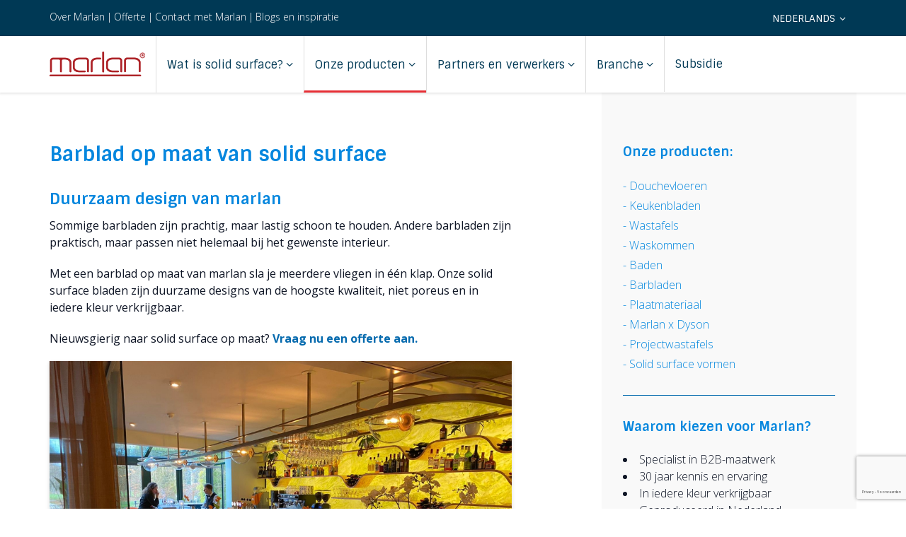

--- FILE ---
content_type: text/html; charset=UTF-8
request_url: https://www.marlan.com/producten/barblad-op-maat/
body_size: 16538
content:
<!doctype html>
<html lang="nl-NL">
<head>
    <!-- Google Tag Manager -->
    <script>(function (w, d, s, l, i) {
            w[l] = w[l] || [];
            w[l].push({
                'gtm.start':
                    new Date().getTime(), event: 'gtm.js'
            });
            var f = d.getElementsByTagName(s)[0],
                j = d.createElement(s), dl = l != 'dataLayer' ? '&l=' + l : '';
            j.async = true;
            j.src =
                'https://www.googletagmanager.com/gtm.js?id=' + i + dl;
            f.parentNode.insertBefore(j, f);
        })(window, document, 'script', 'dataLayer', 'GTM-NL965HJ');</script>
    <!-- End Google Tag Manager -->
    <title>Barblad op maat van duurzaam design – Marlan solid surface</title>
    <meta name="title" content="Barblad op maat van duurzaam design – Marlan solid surface">
    <meta charset="UTF-8">
<script type="text/javascript">
/* <![CDATA[ */
var gform;gform||(document.addEventListener("gform_main_scripts_loaded",function(){gform.scriptsLoaded=!0}),document.addEventListener("gform/theme/scripts_loaded",function(){gform.themeScriptsLoaded=!0}),window.addEventListener("DOMContentLoaded",function(){gform.domLoaded=!0}),gform={domLoaded:!1,scriptsLoaded:!1,themeScriptsLoaded:!1,isFormEditor:()=>"function"==typeof InitializeEditor,callIfLoaded:function(o){return!(!gform.domLoaded||!gform.scriptsLoaded||!gform.themeScriptsLoaded&&!gform.isFormEditor()||(gform.isFormEditor()&&console.warn("The use of gform.initializeOnLoaded() is deprecated in the form editor context and will be removed in Gravity Forms 3.1."),o(),0))},initializeOnLoaded:function(o){gform.callIfLoaded(o)||(document.addEventListener("gform_main_scripts_loaded",()=>{gform.scriptsLoaded=!0,gform.callIfLoaded(o)}),document.addEventListener("gform/theme/scripts_loaded",()=>{gform.themeScriptsLoaded=!0,gform.callIfLoaded(o)}),window.addEventListener("DOMContentLoaded",()=>{gform.domLoaded=!0,gform.callIfLoaded(o)}))},hooks:{action:{},filter:{}},addAction:function(o,r,e,t){gform.addHook("action",o,r,e,t)},addFilter:function(o,r,e,t){gform.addHook("filter",o,r,e,t)},doAction:function(o){gform.doHook("action",o,arguments)},applyFilters:function(o){return gform.doHook("filter",o,arguments)},removeAction:function(o,r){gform.removeHook("action",o,r)},removeFilter:function(o,r,e){gform.removeHook("filter",o,r,e)},addHook:function(o,r,e,t,n){null==gform.hooks[o][r]&&(gform.hooks[o][r]=[]);var d=gform.hooks[o][r];null==n&&(n=r+"_"+d.length),gform.hooks[o][r].push({tag:n,callable:e,priority:t=null==t?10:t})},doHook:function(r,o,e){var t;if(e=Array.prototype.slice.call(e,1),null!=gform.hooks[r][o]&&((o=gform.hooks[r][o]).sort(function(o,r){return o.priority-r.priority}),o.forEach(function(o){"function"!=typeof(t=o.callable)&&(t=window[t]),"action"==r?t.apply(null,e):e[0]=t.apply(null,e)})),"filter"==r)return e[0]},removeHook:function(o,r,t,n){var e;null!=gform.hooks[o][r]&&(e=(e=gform.hooks[o][r]).filter(function(o,r,e){return!!(null!=n&&n!=o.tag||null!=t&&t!=o.priority)}),gform.hooks[o][r]=e)}});
/* ]]> */
</script>

    <meta name="Copyright"
          content="Copyright &copy; Marlan® 2026. All Rights Reserved.">
    <meta name="viewport" content="width=device-width, initial-scale=1">
	<meta name="google-site-verification" content="Kb_pCJzE-iGYtKNTC7Mh9dPqsElvALXs1G2LsO4sqeY" />
    <link rel="shortcut icon" type="image/x-icon" href="https://www.marlan.com/wp-content/themes/marlan/_/img/favicon.ico">
    <link rel="profile" href="http://gmpg.org/xfn/11"/>
    <link rel="pingback" href="https://www.marlan.com/xmlrpc.php"/>
    	<style>img:is([sizes="auto" i], [sizes^="auto," i]) { contain-intrinsic-size: 3000px 1500px }</style>
	<link rel="alternate" hreflang="nl-nl" href="https://www.marlan.com/producten/barblad-op-maat/" />
<link rel="alternate" hreflang="x-default" href="https://www.marlan.com/producten/barblad-op-maat/" />

<!-- The SEO Framework: door Sybre Waaijer -->
<link rel="canonical" href="https://www.marlan.com/producten/barblad-op-maat/" />
<meta name="description" content="Zoek je een barblad op maat? Een uniek design dat naadloos aansluit bij het interieur? Met een blad van marlan wil je nooit meer anders. Lees hier waarom." />
<meta property="og:type" content="website" />
<meta property="og:locale" content="nl_NL" />
<meta property="og:site_name" content="Marlan®" />
<meta property="og:title" content="Barblad op maat van duurzaam design – Marlan solid surface" />
<meta property="og:description" content="Zoek je een barblad op maat? Een uniek design dat naadloos aansluit bij het interieur? Met een blad van marlan wil je nooit meer anders. Lees hier waarom." />
<meta property="og:url" content="https://www.marlan.com/producten/barblad-op-maat/" />
<meta property="og:image" content="https://www.marlan.com/wp-content/uploads/2021/07/op-maat-gemaakte-bar-van-solid-surface-1024x768.jpg" />
<meta property="og:image" content="https://www.marlan.com/wp-content/uploads/2017/03/DSC_8767.jpg" />
<meta name="twitter:card" content="summary_large_image" />
<meta name="twitter:title" content="Barblad op maat van duurzaam design – Marlan solid surface" />
<meta name="twitter:description" content="Zoek je een barblad op maat? Een uniek design dat naadloos aansluit bij het interieur? Met een blad van marlan wil je nooit meer anders. Lees hier waarom." />
<meta name="twitter:image" content="https://www.marlan.com/wp-content/uploads/2021/07/op-maat-gemaakte-bar-van-solid-surface-1024x768.jpg" />
<script type="application/ld+json">{"@context":"https://schema.org","@graph":[{"@type":"WebSite","@id":"https://www.marlan.com/#/schema/WebSite","url":"https://www.marlan.com/","name":"Marlan®","description":"Solid Surface","inLanguage":"nl-NL","potentialAction":{"@type":"SearchAction","target":{"@type":"EntryPoint","urlTemplate":"https://www.marlan.com/search/{search_term_string}/"},"query-input":"required name=search_term_string"},"publisher":{"@type":"Organization","@id":"https://www.marlan.com/#/schema/Organization","name":"Marlan®","url":"https://www.marlan.com/"}},{"@type":"WebPage","@id":"https://www.marlan.com/producten/barblad-op-maat/","url":"https://www.marlan.com/producten/barblad-op-maat/","name":"Barblad op maat van duurzaam design – Marlan solid surface","description":"Zoek je een barblad op maat? Een uniek design dat naadloos aansluit bij het interieur? Met een blad van marlan wil je nooit meer anders. Lees hier waarom.","inLanguage":"nl-NL","isPartOf":{"@id":"https://www.marlan.com/#/schema/WebSite"},"breadcrumb":{"@type":"BreadcrumbList","@id":"https://www.marlan.com/#/schema/BreadcrumbList","itemListElement":[{"@type":"ListItem","position":1,"item":"https://www.marlan.com/","name":"Marlan®"},{"@type":"ListItem","position":2,"item":"https://www.marlan.com/producten/","name":"Hoogwaardige solid surface-producten – Marlan"},{"@type":"ListItem","position":3,"name":"Barblad op maat van duurzaam design – Marlan solid surface"}]},"potentialAction":{"@type":"ReadAction","target":"https://www.marlan.com/producten/barblad-op-maat/"}}]}</script>
<!-- / The SEO Framework: door Sybre Waaijer | 11.61ms meta | 2.71ms boot -->

<link rel='dns-prefetch' href='//use.fontawesome.com' />
<link rel='dns-prefetch' href='//fonts.googleapis.com' />
<script type="text/javascript">
/* <![CDATA[ */
window._wpemojiSettings = {"baseUrl":"https:\/\/s.w.org\/images\/core\/emoji\/15.0.3\/72x72\/","ext":".png","svgUrl":"https:\/\/s.w.org\/images\/core\/emoji\/15.0.3\/svg\/","svgExt":".svg","source":{"concatemoji":"https:\/\/www.marlan.com\/wp-includes\/js\/wp-emoji-release.min.js?ver=6.7.4"}};
/*! This file is auto-generated */
!function(i,n){var o,s,e;function c(e){try{var t={supportTests:e,timestamp:(new Date).valueOf()};sessionStorage.setItem(o,JSON.stringify(t))}catch(e){}}function p(e,t,n){e.clearRect(0,0,e.canvas.width,e.canvas.height),e.fillText(t,0,0);var t=new Uint32Array(e.getImageData(0,0,e.canvas.width,e.canvas.height).data),r=(e.clearRect(0,0,e.canvas.width,e.canvas.height),e.fillText(n,0,0),new Uint32Array(e.getImageData(0,0,e.canvas.width,e.canvas.height).data));return t.every(function(e,t){return e===r[t]})}function u(e,t,n){switch(t){case"flag":return n(e,"\ud83c\udff3\ufe0f\u200d\u26a7\ufe0f","\ud83c\udff3\ufe0f\u200b\u26a7\ufe0f")?!1:!n(e,"\ud83c\uddfa\ud83c\uddf3","\ud83c\uddfa\u200b\ud83c\uddf3")&&!n(e,"\ud83c\udff4\udb40\udc67\udb40\udc62\udb40\udc65\udb40\udc6e\udb40\udc67\udb40\udc7f","\ud83c\udff4\u200b\udb40\udc67\u200b\udb40\udc62\u200b\udb40\udc65\u200b\udb40\udc6e\u200b\udb40\udc67\u200b\udb40\udc7f");case"emoji":return!n(e,"\ud83d\udc26\u200d\u2b1b","\ud83d\udc26\u200b\u2b1b")}return!1}function f(e,t,n){var r="undefined"!=typeof WorkerGlobalScope&&self instanceof WorkerGlobalScope?new OffscreenCanvas(300,150):i.createElement("canvas"),a=r.getContext("2d",{willReadFrequently:!0}),o=(a.textBaseline="top",a.font="600 32px Arial",{});return e.forEach(function(e){o[e]=t(a,e,n)}),o}function t(e){var t=i.createElement("script");t.src=e,t.defer=!0,i.head.appendChild(t)}"undefined"!=typeof Promise&&(o="wpEmojiSettingsSupports",s=["flag","emoji"],n.supports={everything:!0,everythingExceptFlag:!0},e=new Promise(function(e){i.addEventListener("DOMContentLoaded",e,{once:!0})}),new Promise(function(t){var n=function(){try{var e=JSON.parse(sessionStorage.getItem(o));if("object"==typeof e&&"number"==typeof e.timestamp&&(new Date).valueOf()<e.timestamp+604800&&"object"==typeof e.supportTests)return e.supportTests}catch(e){}return null}();if(!n){if("undefined"!=typeof Worker&&"undefined"!=typeof OffscreenCanvas&&"undefined"!=typeof URL&&URL.createObjectURL&&"undefined"!=typeof Blob)try{var e="postMessage("+f.toString()+"("+[JSON.stringify(s),u.toString(),p.toString()].join(",")+"));",r=new Blob([e],{type:"text/javascript"}),a=new Worker(URL.createObjectURL(r),{name:"wpTestEmojiSupports"});return void(a.onmessage=function(e){c(n=e.data),a.terminate(),t(n)})}catch(e){}c(n=f(s,u,p))}t(n)}).then(function(e){for(var t in e)n.supports[t]=e[t],n.supports.everything=n.supports.everything&&n.supports[t],"flag"!==t&&(n.supports.everythingExceptFlag=n.supports.everythingExceptFlag&&n.supports[t]);n.supports.everythingExceptFlag=n.supports.everythingExceptFlag&&!n.supports.flag,n.DOMReady=!1,n.readyCallback=function(){n.DOMReady=!0}}).then(function(){return e}).then(function(){var e;n.supports.everything||(n.readyCallback(),(e=n.source||{}).concatemoji?t(e.concatemoji):e.wpemoji&&e.twemoji&&(t(e.twemoji),t(e.wpemoji)))}))}((window,document),window._wpemojiSettings);
/* ]]> */
</script>
<style id='wp-emoji-styles-inline-css' type='text/css'>

	img.wp-smiley, img.emoji {
		display: inline !important;
		border: none !important;
		box-shadow: none !important;
		height: 1em !important;
		width: 1em !important;
		margin: 0 0.07em !important;
		vertical-align: -0.1em !important;
		background: none !important;
		padding: 0 !important;
	}
</style>
<link rel='stylesheet' id='wp-block-library-css' href='https://www.marlan.com/wp-includes/css/dist/block-library/style.min.css?ver=6.7.4' type='text/css' media='all' />
<style id='classic-theme-styles-inline-css' type='text/css'>
/*! This file is auto-generated */
.wp-block-button__link{color:#fff;background-color:#32373c;border-radius:9999px;box-shadow:none;text-decoration:none;padding:calc(.667em + 2px) calc(1.333em + 2px);font-size:1.125em}.wp-block-file__button{background:#32373c;color:#fff;text-decoration:none}
</style>
<style id='global-styles-inline-css' type='text/css'>
:root{--wp--preset--aspect-ratio--square: 1;--wp--preset--aspect-ratio--4-3: 4/3;--wp--preset--aspect-ratio--3-4: 3/4;--wp--preset--aspect-ratio--3-2: 3/2;--wp--preset--aspect-ratio--2-3: 2/3;--wp--preset--aspect-ratio--16-9: 16/9;--wp--preset--aspect-ratio--9-16: 9/16;--wp--preset--color--black: #000000;--wp--preset--color--cyan-bluish-gray: #abb8c3;--wp--preset--color--white: #ffffff;--wp--preset--color--pale-pink: #f78da7;--wp--preset--color--vivid-red: #cf2e2e;--wp--preset--color--luminous-vivid-orange: #ff6900;--wp--preset--color--luminous-vivid-amber: #fcb900;--wp--preset--color--light-green-cyan: #7bdcb5;--wp--preset--color--vivid-green-cyan: #00d084;--wp--preset--color--pale-cyan-blue: #8ed1fc;--wp--preset--color--vivid-cyan-blue: #0693e3;--wp--preset--color--vivid-purple: #9b51e0;--wp--preset--gradient--vivid-cyan-blue-to-vivid-purple: linear-gradient(135deg,rgba(6,147,227,1) 0%,rgb(155,81,224) 100%);--wp--preset--gradient--light-green-cyan-to-vivid-green-cyan: linear-gradient(135deg,rgb(122,220,180) 0%,rgb(0,208,130) 100%);--wp--preset--gradient--luminous-vivid-amber-to-luminous-vivid-orange: linear-gradient(135deg,rgba(252,185,0,1) 0%,rgba(255,105,0,1) 100%);--wp--preset--gradient--luminous-vivid-orange-to-vivid-red: linear-gradient(135deg,rgba(255,105,0,1) 0%,rgb(207,46,46) 100%);--wp--preset--gradient--very-light-gray-to-cyan-bluish-gray: linear-gradient(135deg,rgb(238,238,238) 0%,rgb(169,184,195) 100%);--wp--preset--gradient--cool-to-warm-spectrum: linear-gradient(135deg,rgb(74,234,220) 0%,rgb(151,120,209) 20%,rgb(207,42,186) 40%,rgb(238,44,130) 60%,rgb(251,105,98) 80%,rgb(254,248,76) 100%);--wp--preset--gradient--blush-light-purple: linear-gradient(135deg,rgb(255,206,236) 0%,rgb(152,150,240) 100%);--wp--preset--gradient--blush-bordeaux: linear-gradient(135deg,rgb(254,205,165) 0%,rgb(254,45,45) 50%,rgb(107,0,62) 100%);--wp--preset--gradient--luminous-dusk: linear-gradient(135deg,rgb(255,203,112) 0%,rgb(199,81,192) 50%,rgb(65,88,208) 100%);--wp--preset--gradient--pale-ocean: linear-gradient(135deg,rgb(255,245,203) 0%,rgb(182,227,212) 50%,rgb(51,167,181) 100%);--wp--preset--gradient--electric-grass: linear-gradient(135deg,rgb(202,248,128) 0%,rgb(113,206,126) 100%);--wp--preset--gradient--midnight: linear-gradient(135deg,rgb(2,3,129) 0%,rgb(40,116,252) 100%);--wp--preset--font-size--small: 13px;--wp--preset--font-size--medium: 20px;--wp--preset--font-size--large: 36px;--wp--preset--font-size--x-large: 42px;--wp--preset--spacing--20: 0.44rem;--wp--preset--spacing--30: 0.67rem;--wp--preset--spacing--40: 1rem;--wp--preset--spacing--50: 1.5rem;--wp--preset--spacing--60: 2.25rem;--wp--preset--spacing--70: 3.38rem;--wp--preset--spacing--80: 5.06rem;--wp--preset--shadow--natural: 6px 6px 9px rgba(0, 0, 0, 0.2);--wp--preset--shadow--deep: 12px 12px 50px rgba(0, 0, 0, 0.4);--wp--preset--shadow--sharp: 6px 6px 0px rgba(0, 0, 0, 0.2);--wp--preset--shadow--outlined: 6px 6px 0px -3px rgba(255, 255, 255, 1), 6px 6px rgba(0, 0, 0, 1);--wp--preset--shadow--crisp: 6px 6px 0px rgba(0, 0, 0, 1);}:where(.is-layout-flex){gap: 0.5em;}:where(.is-layout-grid){gap: 0.5em;}body .is-layout-flex{display: flex;}.is-layout-flex{flex-wrap: wrap;align-items: center;}.is-layout-flex > :is(*, div){margin: 0;}body .is-layout-grid{display: grid;}.is-layout-grid > :is(*, div){margin: 0;}:where(.wp-block-columns.is-layout-flex){gap: 2em;}:where(.wp-block-columns.is-layout-grid){gap: 2em;}:where(.wp-block-post-template.is-layout-flex){gap: 1.25em;}:where(.wp-block-post-template.is-layout-grid){gap: 1.25em;}.has-black-color{color: var(--wp--preset--color--black) !important;}.has-cyan-bluish-gray-color{color: var(--wp--preset--color--cyan-bluish-gray) !important;}.has-white-color{color: var(--wp--preset--color--white) !important;}.has-pale-pink-color{color: var(--wp--preset--color--pale-pink) !important;}.has-vivid-red-color{color: var(--wp--preset--color--vivid-red) !important;}.has-luminous-vivid-orange-color{color: var(--wp--preset--color--luminous-vivid-orange) !important;}.has-luminous-vivid-amber-color{color: var(--wp--preset--color--luminous-vivid-amber) !important;}.has-light-green-cyan-color{color: var(--wp--preset--color--light-green-cyan) !important;}.has-vivid-green-cyan-color{color: var(--wp--preset--color--vivid-green-cyan) !important;}.has-pale-cyan-blue-color{color: var(--wp--preset--color--pale-cyan-blue) !important;}.has-vivid-cyan-blue-color{color: var(--wp--preset--color--vivid-cyan-blue) !important;}.has-vivid-purple-color{color: var(--wp--preset--color--vivid-purple) !important;}.has-black-background-color{background-color: var(--wp--preset--color--black) !important;}.has-cyan-bluish-gray-background-color{background-color: var(--wp--preset--color--cyan-bluish-gray) !important;}.has-white-background-color{background-color: var(--wp--preset--color--white) !important;}.has-pale-pink-background-color{background-color: var(--wp--preset--color--pale-pink) !important;}.has-vivid-red-background-color{background-color: var(--wp--preset--color--vivid-red) !important;}.has-luminous-vivid-orange-background-color{background-color: var(--wp--preset--color--luminous-vivid-orange) !important;}.has-luminous-vivid-amber-background-color{background-color: var(--wp--preset--color--luminous-vivid-amber) !important;}.has-light-green-cyan-background-color{background-color: var(--wp--preset--color--light-green-cyan) !important;}.has-vivid-green-cyan-background-color{background-color: var(--wp--preset--color--vivid-green-cyan) !important;}.has-pale-cyan-blue-background-color{background-color: var(--wp--preset--color--pale-cyan-blue) !important;}.has-vivid-cyan-blue-background-color{background-color: var(--wp--preset--color--vivid-cyan-blue) !important;}.has-vivid-purple-background-color{background-color: var(--wp--preset--color--vivid-purple) !important;}.has-black-border-color{border-color: var(--wp--preset--color--black) !important;}.has-cyan-bluish-gray-border-color{border-color: var(--wp--preset--color--cyan-bluish-gray) !important;}.has-white-border-color{border-color: var(--wp--preset--color--white) !important;}.has-pale-pink-border-color{border-color: var(--wp--preset--color--pale-pink) !important;}.has-vivid-red-border-color{border-color: var(--wp--preset--color--vivid-red) !important;}.has-luminous-vivid-orange-border-color{border-color: var(--wp--preset--color--luminous-vivid-orange) !important;}.has-luminous-vivid-amber-border-color{border-color: var(--wp--preset--color--luminous-vivid-amber) !important;}.has-light-green-cyan-border-color{border-color: var(--wp--preset--color--light-green-cyan) !important;}.has-vivid-green-cyan-border-color{border-color: var(--wp--preset--color--vivid-green-cyan) !important;}.has-pale-cyan-blue-border-color{border-color: var(--wp--preset--color--pale-cyan-blue) !important;}.has-vivid-cyan-blue-border-color{border-color: var(--wp--preset--color--vivid-cyan-blue) !important;}.has-vivid-purple-border-color{border-color: var(--wp--preset--color--vivid-purple) !important;}.has-vivid-cyan-blue-to-vivid-purple-gradient-background{background: var(--wp--preset--gradient--vivid-cyan-blue-to-vivid-purple) !important;}.has-light-green-cyan-to-vivid-green-cyan-gradient-background{background: var(--wp--preset--gradient--light-green-cyan-to-vivid-green-cyan) !important;}.has-luminous-vivid-amber-to-luminous-vivid-orange-gradient-background{background: var(--wp--preset--gradient--luminous-vivid-amber-to-luminous-vivid-orange) !important;}.has-luminous-vivid-orange-to-vivid-red-gradient-background{background: var(--wp--preset--gradient--luminous-vivid-orange-to-vivid-red) !important;}.has-very-light-gray-to-cyan-bluish-gray-gradient-background{background: var(--wp--preset--gradient--very-light-gray-to-cyan-bluish-gray) !important;}.has-cool-to-warm-spectrum-gradient-background{background: var(--wp--preset--gradient--cool-to-warm-spectrum) !important;}.has-blush-light-purple-gradient-background{background: var(--wp--preset--gradient--blush-light-purple) !important;}.has-blush-bordeaux-gradient-background{background: var(--wp--preset--gradient--blush-bordeaux) !important;}.has-luminous-dusk-gradient-background{background: var(--wp--preset--gradient--luminous-dusk) !important;}.has-pale-ocean-gradient-background{background: var(--wp--preset--gradient--pale-ocean) !important;}.has-electric-grass-gradient-background{background: var(--wp--preset--gradient--electric-grass) !important;}.has-midnight-gradient-background{background: var(--wp--preset--gradient--midnight) !important;}.has-small-font-size{font-size: var(--wp--preset--font-size--small) !important;}.has-medium-font-size{font-size: var(--wp--preset--font-size--medium) !important;}.has-large-font-size{font-size: var(--wp--preset--font-size--large) !important;}.has-x-large-font-size{font-size: var(--wp--preset--font-size--x-large) !important;}
:where(.wp-block-post-template.is-layout-flex){gap: 1.25em;}:where(.wp-block-post-template.is-layout-grid){gap: 1.25em;}
:where(.wp-block-columns.is-layout-flex){gap: 2em;}:where(.wp-block-columns.is-layout-grid){gap: 2em;}
:root :where(.wp-block-pullquote){font-size: 1.5em;line-height: 1.6;}
</style>
<link rel='stylesheet' id='contact-form-7-css' href='https://www.marlan.com/wp-content/plugins/contact-form-7/includes/css/styles.css?ver=6.1.4' type='text/css' media='all' />
<link rel='stylesheet' id='wpml-legacy-dropdown-0-css' href='https://www.marlan.com/wp-content/plugins/sitepress-multilingual-cms/templates/language-switchers/legacy-dropdown/style.min.css?ver=1' type='text/css' media='all' />
<style id='wpml-legacy-dropdown-0-inline-css' type='text/css'>
.wpml-ls-statics-shortcode_actions, .wpml-ls-statics-shortcode_actions .wpml-ls-sub-menu, .wpml-ls-statics-shortcode_actions a {border-color:#cdcdcd;}.wpml-ls-statics-shortcode_actions a, .wpml-ls-statics-shortcode_actions .wpml-ls-sub-menu a, .wpml-ls-statics-shortcode_actions .wpml-ls-sub-menu a:link, .wpml-ls-statics-shortcode_actions li:not(.wpml-ls-current-language) .wpml-ls-link, .wpml-ls-statics-shortcode_actions li:not(.wpml-ls-current-language) .wpml-ls-link:link {color:#444444;background-color:#ffffff;}.wpml-ls-statics-shortcode_actions .wpml-ls-sub-menu a:hover,.wpml-ls-statics-shortcode_actions .wpml-ls-sub-menu a:focus, .wpml-ls-statics-shortcode_actions .wpml-ls-sub-menu a:link:hover, .wpml-ls-statics-shortcode_actions .wpml-ls-sub-menu a:link:focus {color:#000000;background-color:#eeeeee;}.wpml-ls-statics-shortcode_actions .wpml-ls-current-language > a {color:#444444;background-color:#ffffff;}.wpml-ls-statics-shortcode_actions .wpml-ls-current-language:hover>a, .wpml-ls-statics-shortcode_actions .wpml-ls-current-language>a:focus {color:#000000;background-color:#eeeeee;}
</style>
<link rel='stylesheet' id='screen-css' href='https://www.marlan.com/wp-content/themes/marlan/css/style.css?ver=6.7.4' type='text/css' media='all' />
<link rel='stylesheet' id='fontawesome-css' href='//use.fontawesome.com/releases/v5.8.1/css/all.css?ver=6.7.4' type='text/css' media='all' />
<link rel='stylesheet' id='font-open-sans-css' href='//fonts.googleapis.com/css?family=Open+Sans%3A300%2C400%2C400i%2C700%2C700i%7CSintony%3A400%2C700&#038;ver=6.7.4' type='text/css' media='all' />
<script type="text/javascript" src="https://www.marlan.com/wp-content/plugins/sitepress-multilingual-cms/templates/language-switchers/legacy-dropdown/script.min.js?ver=1" id="wpml-legacy-dropdown-0-js"></script>
<script type="text/javascript" src="https://www.marlan.com/wp-includes/js/jquery/jquery.min.js?ver=3.7.1" id="jquery-core-js"></script>
<script type="text/javascript" src="https://www.marlan.com/wp-includes/js/jquery/jquery-migrate.min.js?ver=3.4.1" id="jquery-migrate-js"></script>
<script type="text/javascript" src="https://www.marlan.com/wp-content/themes/marlan/_/js/min/html5shiv.min.js?ver=6.7.4" id="html5shiv-js"></script>
<link rel="https://api.w.org/" href="https://www.marlan.com/wp-json/" /><link rel="alternate" title="JSON" type="application/json" href="https://www.marlan.com/wp-json/wp/v2/pages/7416" /><link rel="EditURI" type="application/rsd+xml" title="RSD" href="https://www.marlan.com/xmlrpc.php?rsd" />
<link rel="alternate" title="oEmbed (JSON)" type="application/json+oembed" href="https://www.marlan.com/wp-json/oembed/1.0/embed?url=https%3A%2F%2Fwww.marlan.com%2Fproducten%2Fbarblad-op-maat%2F" />
<link rel="alternate" title="oEmbed (XML)" type="text/xml+oembed" href="https://www.marlan.com/wp-json/oembed/1.0/embed?url=https%3A%2F%2Fwww.marlan.com%2Fproducten%2Fbarblad-op-maat%2F&#038;format=xml" />
<meta name="generator" content="WPML ver:4.8.6 stt:39;" />
		</head>

<body class="page-template-default page page-id-7416 page-child parent-pageid-17">

<!-- Google Tag Manager (noscript) -->
<noscript>
    <iframe src="https://www.googletagmanager.com/ns.html?id=GTM-NL965HJ"
            height="0" width="0" style="display:none;visibility:hidden"></iframe>
</noscript>
<!-- End Google Tag Manager (noscript) -->

<header class="header">
    <nav class="topnav">
        <div class="container">
            <div class="row">
                <div class="topmenu-wrapper">
                    <div class="col-xs-6 col-sm-6">
                        <ul class="topmenu"><li id="menu-item-5489" class="menu-item menu-item-type-post_type menu-item-object-page menu-item-5489"><a href="https://www.marlan.com/over-marlan/">Over Marlan</a><span class="spacer">|</span></li><li id="menu-item-5490" class="menu-item menu-item-type-post_type menu-item-object-page menu-item-5490"><a href="https://www.marlan.com/offerte-aanvragen/">Offerte</a><span class="spacer">|</span></li><li id="menu-item-6455" class="menu-item menu-item-type-post_type menu-item-object-page menu-item-6455"><a href="https://www.marlan.com/contact-met-marlan/">Contact met Marlan</a><span class="spacer">|</span></li><li id="menu-item-6522" class="menu-item menu-item-type-post_type menu-item-object-page menu-item-6522"><a href="https://www.marlan.com/blog/">Blogs en inspiratie</a></li></ul>                    </div>
                </div>

                <div class="taal-wrapper">
                    <div class="col-xs-6 col-sm-6">
                        
<div
	 class="wpml-ls-statics-shortcode_actions wpml-ls wpml-ls-legacy-dropdown js-wpml-ls-legacy-dropdown" id="lang_sel">
	<ul role="menu">

		<li role="none" tabindex="0" class="wpml-ls-slot-shortcode_actions wpml-ls-item wpml-ls-item-nl wpml-ls-current-language wpml-ls-first-item wpml-ls-last-item wpml-ls-item-legacy-dropdown">
			<a href="#" class="js-wpml-ls-item-toggle wpml-ls-item-toggle lang_sel_sel icl-nl" role="menuitem" title="Overschakelen naar Nederlands">
                <span class="wpml-ls-native icl_lang_sel_native" role="menuitem">Nederlands</span></a>

			<ul class="wpml-ls-sub-menu" role="menu">
							</ul>

		</li>

	</ul>
</div>
                    </div>
                </div>
            </div>
        </div>

    </nav>

    <nav class="hoofdmenu">
        <div class="container">
            <a href="https://www.marlan.com"><img
                        src="https://www.marlan.com/wp-content/themes/marlan/_/img/logo.png"></a>
            <ul class="mainmenu"><li id="menu-item-5476" class="menu-item menu-item-type-post_type menu-item-object-page menu-item-has-children menu-item-5476"><a href="https://www.marlan.com/marlan-solid-surface/">Wat is solid surface?</a>
<ul class="sub-menu">
	<li id="menu-item-7609" class="menu-item menu-item-type-post_type menu-item-object-page menu-item-7609"><a href="https://www.marlan.com/ecolan-duurzame-solid-surface/">Ecolan®</a></li>	<li id="menu-item-5491" class="menu-item menu-item-type-post_type menu-item-object-page menu-item-5491"><a href="https://www.marlan.com/kleuren/">Kleuren</a></li></ul>
</li><li id="menu-item-5484" class="menu-item menu-item-type-post_type menu-item-object-page current-page-ancestor current-menu-ancestor current-menu-parent current-page-parent current_page_parent current_page_ancestor menu-item-has-children menu-item-5484"><a href="https://www.marlan.com/producten/">Onze producten</a>
<ul class="sub-menu">
	<li id="menu-item-5975" class="menu-item menu-item-type-post_type menu-item-object-page menu-item-5975"><a href="https://www.marlan.com/producten/solid-surface-douchevloeren/">Douchevloeren</a></li>	<li id="menu-item-5869" class="menu-item menu-item-type-post_type menu-item-object-page menu-item-5869"><a href="https://www.marlan.com/producten/kunststof-keukenblad/">Keukenbladen</a></li>	<li id="menu-item-5974" class="menu-item menu-item-type-post_type menu-item-object-page menu-item-5974"><a href="https://www.marlan.com/producten/wastafel/">Wastafels</a></li>	<li id="menu-item-7768" class="menu-item menu-item-type-post_type menu-item-object-page menu-item-7768"><a href="https://www.marlan.com/solid-surface-waskom/">Waskommen</a></li>	<li id="menu-item-7358" class="menu-item menu-item-type-post_type menu-item-object-page menu-item-7358"><a href="https://www.marlan.com/producten/solid-surface-bad/">Baden</a></li>	<li id="menu-item-7438" class="menu-item menu-item-type-post_type menu-item-object-page current-menu-item page_item page-item-7416 current_page_item menu-item-7438"><a href="https://www.marlan.com/producten/barblad-op-maat/" aria-current="page">Barbladen</a></li>	<li id="menu-item-5977" class="menu-item menu-item-type-post_type menu-item-object-page menu-item-5977"><a href="https://www.marlan.com/producten/solid-surface-platen/">Plaatmateriaal</a></li>	<li id="menu-item-5972" class="menu-item menu-item-type-post_type menu-item-object-page menu-item-5972"><a href="https://www.marlan.com/producten/marlan-en-dyson/">Marlan x Dyson</a></li>	<li id="menu-item-5973" class="menu-item menu-item-type-post_type menu-item-object-page menu-item-5973"><a href="https://www.marlan.com/producten/projectwastafels/">Projectwastafels</a></li>	<li id="menu-item-5976" class="menu-item menu-item-type-post_type menu-item-object-page menu-item-5976"><a href="https://www.marlan.com/producten/solid-surface-vormen/">Solid surface vormen</a></li></ul>
</li><li id="menu-item-5485" class="menu-item menu-item-type-post_type menu-item-object-page menu-item-has-children menu-item-5485"><a href="https://www.marlan.com/marlan-partners/">Partners en verwerkers</a>
<ul class="sub-menu">
	<li id="menu-item-5494" class="menu-item menu-item-type-post_type menu-item-object-page menu-item-5494"><a href="https://www.marlan.com/marlan-partners/architecten/">Marlan voor architecten</a></li>	<li id="menu-item-5493" class="menu-item menu-item-type-post_type menu-item-object-page menu-item-5493"><a href="https://www.marlan.com/marlan-partners/interieurbouwers/">Marlan voor interieurbouwers</a></li></ul>
</li><li id="menu-item-6333" class="menu-item menu-item-type-post_type menu-item-object-page menu-item-has-children menu-item-6333"><a href="https://www.marlan.com/toepassingen/">Branche</a>
<ul class="sub-menu">
	<li id="menu-item-6730" class="menu-item menu-item-type-post_type menu-item-object-page menu-item-6730"><a href="https://www.marlan.com/toepassingen/marlan-in-hotels/">Hotel-industrie</a></li>	<li id="menu-item-5978" class="menu-item menu-item-type-post_type menu-item-object-page menu-item-5978"><a href="https://www.marlan.com/toepassingen/zorg/">Zorginstellingen</a></li>	<li id="menu-item-5979" class="menu-item menu-item-type-post_type menu-item-object-page menu-item-5979"><a href="https://www.marlan.com/toepassingen/horeca-recreatie/">Horecazaken</a></li>	<li id="menu-item-5980" class="menu-item menu-item-type-post_type menu-item-object-page menu-item-5980"><a href="https://www.marlan.com/toepassingen/overheid-onderwijs/">Publieke gebouwen</a></li>	<li id="menu-item-6649" class="menu-item menu-item-type-post_type menu-item-object-page menu-item-6649"><a href="https://www.marlan.com/toepassingen/marlan-in-de-jacht-en-camperbouw/">Jacht- en camperbouw</a></li>	<li id="menu-item-6697" class="menu-item menu-item-type-post_type menu-item-object-page menu-item-6697"><a href="https://www.marlan.com/toepassingen/marlan-op-de-camping/">Camping en recreatie</a></li>	<li id="menu-item-6701" class="menu-item menu-item-type-post_type menu-item-object-page menu-item-6701"><a href="https://www.marlan.com/toepassingen/marlan-in-restaurants-snackbar-catering/">Cafetaria</a></li>	<li id="menu-item-5982" class="menu-item menu-item-type-post_type menu-item-object-page menu-item-5982"><a href="https://www.marlan.com/toepassingen/keuken-en-badkamer/">Keuken en badkamer</a></li></ul>
</li><li id="menu-item-7817" class="menu-item menu-item-type-post_type menu-item-object-page menu-item-7817"><a href="https://www.marlan.com/subsidie/">Subsidie</a></li></ul>
            <div class="mobielmenu-wrapper">

                <a class="hamburger" href="javascript:void(0);">
                    <i class="line one"></i>
                    <i class="line two"></i>
                    <i class="line three"></i>
                </a>

                <a class="lang_switch" href="javascript:void(0);">Select language</a>

            </div>
        </div>
    </nav>

    <nav class="mobile-nav">
        <ul class="mobilemenu"><li id="menu-item-6812" class="menu-item menu-item-type-post_type menu-item-object-page menu-item-6812"><div class='mobile-nav-item'><a href="https://www.marlan.com/over-marlan/"><span>Over Marlan</span></a><span class="mobile-nav-submenu-toggle"><span class='fa fa-chevron-down'></span><span class='fa fa-chevron-up'></span></span></div></li>
<li id="menu-item-307" class="menu-item menu-item-type-post_type menu-item-object-page menu-item-has-children menu-item-307"><div class='mobile-nav-item'><a href="https://www.marlan.com/marlan-solid-surface/"><span>Wat is solid surface?</span></a><span class="mobile-nav-submenu-toggle"><span class='fa fa-chevron-down'></span><span class='fa fa-chevron-up'></span></span></div>
<ul class="sub-menu">
	<li id="menu-item-7610" class="menu-item menu-item-type-post_type menu-item-object-page menu-item-7610"><div class='mobile-nav-item'><a href="https://www.marlan.com/ecolan-duurzame-solid-surface/"><span>Ecolan®</span></a><span class="mobile-nav-submenu-toggle"><span class='fa fa-chevron-down'></span><span class='fa fa-chevron-up'></span></span></div></li>
	<li id="menu-item-6798" class="menu-item menu-item-type-post_type menu-item-object-page menu-item-6798"><div class='mobile-nav-item'><a href="https://www.marlan.com/kleuren/"><span>Kleuren</span></a><span class="mobile-nav-submenu-toggle"><span class='fa fa-chevron-down'></span><span class='fa fa-chevron-up'></span></span></div></li>
</ul>
</li>
<li id="menu-item-3145" class="menu-item menu-item-type-post_type menu-item-object-page menu-item-3145"><div class='mobile-nav-item'><a href="https://www.marlan.com/offerte-aanvragen/"><span>Offerte aanvragen</span></a><span class="mobile-nav-submenu-toggle"><span class='fa fa-chevron-down'></span><span class='fa fa-chevron-up'></span></span></div></li>
<li id="menu-item-309" class="menu-item menu-item-type-post_type menu-item-object-page current-page-ancestor current-menu-ancestor current-menu-parent current-page-parent current_page_parent current_page_ancestor menu-item-has-children menu-item-309"><div class='mobile-nav-item'><a href="https://www.marlan.com/producten/"><span>Onze producten</span></a><span class="mobile-nav-submenu-toggle"><span class='fa fa-chevron-down'></span><span class='fa fa-chevron-up'></span></span></div>
<ul class="sub-menu">
	<li id="menu-item-3412" class="menu-item menu-item-type-post_type menu-item-object-page menu-item-3412"><div class='mobile-nav-item'><a href="https://www.marlan.com/producten/solid-surface-douchevloeren/"><span>Douchevloeren</span></a><span class="mobile-nav-submenu-toggle"><span class='fa fa-chevron-down'></span><span class='fa fa-chevron-up'></span></span></div></li>
	<li id="menu-item-6792" class="menu-item menu-item-type-post_type menu-item-object-page menu-item-6792"><div class='mobile-nav-item'><a href="https://www.marlan.com/producten/kunststof-keukenblad/"><span>Keukenbladen</span></a><span class="mobile-nav-submenu-toggle"><span class='fa fa-chevron-down'></span><span class='fa fa-chevron-up'></span></span></div></li>
	<li id="menu-item-3411" class="menu-item menu-item-type-post_type menu-item-object-page menu-item-3411"><div class='mobile-nav-item'><a href="https://www.marlan.com/producten/wastafel/"><span>Wastafels</span></a><span class="mobile-nav-submenu-toggle"><span class='fa fa-chevron-down'></span><span class='fa fa-chevron-up'></span></span></div></li>
	<li id="menu-item-7769" class="menu-item menu-item-type-post_type menu-item-object-page menu-item-7769"><div class='mobile-nav-item'><a href="https://www.marlan.com/solid-surface-waskom/"><span>Waskommen</span></a><span class="mobile-nav-submenu-toggle"><span class='fa fa-chevron-down'></span><span class='fa fa-chevron-up'></span></span></div></li>
	<li id="menu-item-7359" class="menu-item menu-item-type-post_type menu-item-object-page menu-item-7359"><div class='mobile-nav-item'><a href="https://www.marlan.com/producten/solid-surface-bad/"><span>Baden</span></a><span class="mobile-nav-submenu-toggle"><span class='fa fa-chevron-down'></span><span class='fa fa-chevron-up'></span></span></div></li>
	<li id="menu-item-7439" class="menu-item menu-item-type-post_type menu-item-object-page current-menu-item page_item page-item-7416 current_page_item menu-item-7439"><div class='mobile-nav-item'><a href="https://www.marlan.com/producten/barblad-op-maat/" aria-current="page"><span>Barbladen</span></a><span class="mobile-nav-submenu-toggle"><span class='fa fa-chevron-down'></span><span class='fa fa-chevron-up'></span></span></div></li>
	<li id="menu-item-312" class="menu-item menu-item-type-post_type menu-item-object-page menu-item-312"><div class='mobile-nav-item'><a href="https://www.marlan.com/producten/solid-surface-platen/"><span>Plaatmateriaal</span></a><span class="mobile-nav-submenu-toggle"><span class='fa fa-chevron-down'></span><span class='fa fa-chevron-up'></span></span></div></li>
	<li id="menu-item-3409" class="menu-item menu-item-type-post_type menu-item-object-page menu-item-3409"><div class='mobile-nav-item'><a href="https://www.marlan.com/producten/marlan-en-dyson/"><span>Marlan x Dyson</span></a><span class="mobile-nav-submenu-toggle"><span class='fa fa-chevron-down'></span><span class='fa fa-chevron-up'></span></span></div></li>
	<li id="menu-item-3410" class="menu-item menu-item-type-post_type menu-item-object-page menu-item-3410"><div class='mobile-nav-item'><a href="https://www.marlan.com/producten/projectwastafels/"><span>Projectwastafels</span></a><span class="mobile-nav-submenu-toggle"><span class='fa fa-chevron-down'></span><span class='fa fa-chevron-up'></span></span></div></li>
	<li id="menu-item-311" class="menu-item menu-item-type-post_type menu-item-object-page menu-item-311"><div class='mobile-nav-item'><a href="https://www.marlan.com/producten/solid-surface-vormen/"><span>Solid surface vormen</span></a><span class="mobile-nav-submenu-toggle"><span class='fa fa-chevron-down'></span><span class='fa fa-chevron-up'></span></span></div></li>
</ul>
</li>
<li id="menu-item-6475" class="menu-item menu-item-type-post_type menu-item-object-page menu-item-6475"><div class='mobile-nav-item'><a href="https://www.marlan.com/contact-met-marlan/"><span>Contact met Marlan</span></a><span class="mobile-nav-submenu-toggle"><span class='fa fa-chevron-down'></span><span class='fa fa-chevron-up'></span></span></div></li>
<li id="menu-item-6831" class="menu-item menu-item-type-post_type menu-item-object-page menu-item-6831"><div class='mobile-nav-item'><a href="https://www.marlan.com/blog/"><span>Blogs en inspiratie</span></a><span class="mobile-nav-submenu-toggle"><span class='fa fa-chevron-down'></span><span class='fa fa-chevron-up'></span></span></div></li>
<li id="menu-item-6794" class="menu-item menu-item-type-post_type menu-item-object-page menu-item-has-children menu-item-6794"><div class='mobile-nav-item'><a href="https://www.marlan.com/toepassingen/"><span>Toepassingen van marlan solid surface</span></a><span class="mobile-nav-submenu-toggle"><span class='fa fa-chevron-down'></span><span class='fa fa-chevron-up'></span></span></div>
<ul class="sub-menu">
	<li id="menu-item-3408" class="menu-item menu-item-type-post_type menu-item-object-page menu-item-3408"><div class='mobile-nav-item'><a href="https://www.marlan.com/toepassingen/keuken-en-badkamer/"><span>Marlan in de keuken en badkamer</span></a><span class="mobile-nav-submenu-toggle"><span class='fa fa-chevron-down'></span><span class='fa fa-chevron-up'></span></span></div></li>
	<li id="menu-item-302" class="menu-item menu-item-type-post_type menu-item-object-page menu-item-302"><div class='mobile-nav-item'><a href="https://www.marlan.com/toepassingen/horeca-recreatie/"><span>Marlan in de horeca</span></a><span class="mobile-nav-submenu-toggle"><span class='fa fa-chevron-down'></span><span class='fa fa-chevron-up'></span></span></div></li>
	<li id="menu-item-303" class="menu-item menu-item-type-post_type menu-item-object-page menu-item-303"><div class='mobile-nav-item'><a href="https://www.marlan.com/toepassingen/overheid-onderwijs/"><span>Marlan in publieke gebouwen</span></a><span class="mobile-nav-submenu-toggle"><span class='fa fa-chevron-down'></span><span class='fa fa-chevron-up'></span></span></div></li>
	<li id="menu-item-6804" class="menu-item menu-item-type-post_type menu-item-object-page menu-item-6804"><div class='mobile-nav-item'><a href="https://www.marlan.com/toepassingen/marlan-in-de-jacht-en-camperbouw/"><span>Marlan in de jacht- en camperbouw</span></a><span class="mobile-nav-submenu-toggle"><span class='fa fa-chevron-down'></span><span class='fa fa-chevron-up'></span></span></div></li>
	<li id="menu-item-6795" class="menu-item menu-item-type-post_type menu-item-object-page menu-item-6795"><div class='mobile-nav-item'><a href="https://www.marlan.com/toepassingen/marlan-in-restaurants-snackbar-catering/"><span>Marlan in restaurants, snackbar &#038; catering</span></a><span class="mobile-nav-submenu-toggle"><span class='fa fa-chevron-down'></span><span class='fa fa-chevron-up'></span></span></div></li>
	<li id="menu-item-6796" class="menu-item menu-item-type-post_type menu-item-object-page menu-item-6796"><div class='mobile-nav-item'><a href="https://www.marlan.com/toepassingen/marlan-op-de-camping/"><span>Marlan op de camping</span></a><span class="mobile-nav-submenu-toggle"><span class='fa fa-chevron-down'></span><span class='fa fa-chevron-up'></span></span></div></li>
	<li id="menu-item-6797" class="menu-item menu-item-type-post_type menu-item-object-page menu-item-6797"><div class='mobile-nav-item'><a href="https://www.marlan.com/toepassingen/zorg/"><span>Marlan in de zorg</span></a><span class="mobile-nav-submenu-toggle"><span class='fa fa-chevron-down'></span><span class='fa fa-chevron-up'></span></span></div></li>
	<li id="menu-item-6805" class="menu-item menu-item-type-post_type menu-item-object-page menu-item-6805"><div class='mobile-nav-item'><a href="https://www.marlan.com/toepassingen/marlan-in-hotels/"><span>Marlan in hotels</span></a></li>
</ul>
</li>
</ul>    </nav>
    <nav class="mobile_lang">
        
<div
	 class="wpml-ls-statics-shortcode_actions wpml-ls wpml-ls-legacy-dropdown js-wpml-ls-legacy-dropdown" id="lang_sel">
	<ul role="menu">

		<li role="none" tabindex="0" class="wpml-ls-slot-shortcode_actions wpml-ls-item wpml-ls-item-nl wpml-ls-current-language wpml-ls-first-item wpml-ls-last-item wpml-ls-item-legacy-dropdown">
			<a href="#" class="js-wpml-ls-item-toggle wpml-ls-item-toggle lang_sel_sel icl-nl" role="menuitem" title="Overschakelen naar Nederlands">
                <span class="wpml-ls-native icl_lang_sel_native" role="menuitem">Nederlands</span></a>

			<ul class="wpml-ls-sub-menu" role="menu">
							</ul>

		</li>

	</ul>
</div>
    </nav>
</header>
<section class="single">
    <div class="container">
        <div class="row">
            <div class="col-xs-12 col-md-7">

                <article class="page-article">
                    
                            <h1>Barblad op maat van solid surface</h1>

                            <h2>Duurzaam design van marlan</h2>
<p><span style="font-weight: 400;">Sommige barbladen zijn prachtig, maar lastig schoon te houden. Andere barbladen zijn praktisch, maar passen niet helemaal bij het gewenste interieur. </span></p>
<p><span style="font-weight: 400;">Met een barblad op maat van marlan sla je meerdere vliegen in één klap. Onze solid surface bladen zijn duurzame designs van de hoogste kwaliteit, niet poreus en in iedere kleur verkrijgbaar.</span></p>
<p>Nieuwsgierig naar solid surface op maat? <strong><a href="https://www.marlan.com/offerte-aanvragen/">Vraag nu een offerte aan.</a></strong></p>
<p><span style="font-weight: 400;"><img fetchpriority="high" decoding="async" class="alignnone wp-image-7420 size-large" src="https://www.marlan.com/wp-content/uploads/2021/07/op-maat-gemaakte-bar-van-solid-surface-1024x768.jpg" alt="op-maat-gemaakte-bar-van-solid-surface" width="1024" height="768" srcset="https://www.marlan.com/wp-content/uploads/2021/07/op-maat-gemaakte-bar-van-solid-surface-1024x768.jpg 1024w, https://www.marlan.com/wp-content/uploads/2021/07/op-maat-gemaakte-bar-van-solid-surface-300x225.jpg 300w, https://www.marlan.com/wp-content/uploads/2021/07/op-maat-gemaakte-bar-van-solid-surface-768x576.jpg 768w, https://www.marlan.com/wp-content/uploads/2021/07/op-maat-gemaakte-bar-van-solid-surface-1536x1152.jpg 1536w, https://www.marlan.com/wp-content/uploads/2021/07/op-maat-gemaakte-bar-van-solid-surface-1440x1080.jpg 1440w, https://www.marlan.com/wp-content/uploads/2021/07/op-maat-gemaakte-bar-van-solid-surface-1280x960.jpg 1280w, https://www.marlan.com/wp-content/uploads/2021/07/op-maat-gemaakte-bar-van-solid-surface.jpg 1600w" sizes="(max-width: 1024px) 100vw, 1024px" /></span></p>
<h2><b>Een onvergetelijke eerste indruk met een barblad op maat</b></h2>
<p><span style="font-weight: 400;">Als ondernemer wil je je bezoekers aan de bar een onvergetelijke eerste indruk geven. Met een marlan barblad op maat is dit mogelijk. Het combineert de schoonheid van natuursteen met de voordelen van synthetische materialen.</span></p>
<p><span style="font-weight: 400;">Zo is een solid surface blad tijdens het productieproces vrij te vormen. Hierdoor ontstaan ontwerpen die met traditionele materialen onmogelijk zijn. Een golvend barblad? Bijzondere hoeken? Met marlan heb je totale vrijheid. </span></p>
<h2>Barblad beschikbaar in elke kleur</h2>
<p><span style="font-weight: 400;">Onze solid surface bladen zijn zelfs lichtdoorlatend te maken. Een doorschijnende bar is een unieke toevoeging aan iedere ruimte.</span></p>
<p><span style="font-weight: 400;">Kleur heeft een grote invloed op de uitstraling van een bar. Een barblad van marlan is </span><a href="https://www.marlan.com/kleuren/"><span style="font-weight: 400;">in elke kleur verkrijgbaar</span></a><span style="font-weight: 400;">. Van effen en kleuren met een korrel tot aan een beton- of marmerlook. Door de bijpassende lijmkleur en naadloze verlijming lijken onze barbladen altijd uit één stuk te bestaan.</span></p>
<h2><b>Een niet-poreus barblad is schoon in een handomdraai</b></h2>
<p><span style="font-weight: 400;">Niemand wordt blij van een bar die je niet goed en snel schoon krijgt. Gelukkig is een barblad van marlan niet poreus. Dat betekent dat bacteriën niet doordringen in het volstrekt gladde oppervlak. </span></p>
<p><span style="font-weight: 400;">Knoeit iemand met drinken? Valt er rauw eten op het blad? Schoonmaken is een koud kunstje – een doekje met zeep is al genoeg.</span></p>
<p><span style="font-weight: 400;">Marlan gaat een stapje verder dan traditionele materialen. Door het niet-poreuze karakter stoot het vlekken af. Marlan solid surface beschadigt zelfs niet bij het gebruik van zware chemicaliën. Daarom is ons materiaal ook te gebruiken in scheikundelokalen of fabrieksruimtes.</span></p>
<p><img decoding="async" class="alignnone wp-image-2374 size-full" src="https://www.marlan.com/wp-content/uploads/2017/03/DSC_8767.jpg" alt="barblad-op-maat-in-theater" width="1000" height="664" srcset="https://www.marlan.com/wp-content/uploads/2017/03/DSC_8767.jpg 1000w, https://www.marlan.com/wp-content/uploads/2017/03/DSC_8767-300x199.jpg 300w, https://www.marlan.com/wp-content/uploads/2017/03/DSC_8767-768x510.jpg 768w" sizes="(max-width: 1000px) 100vw, 1000px" /></p>
<h2><b>Solid surface, duurzaam op twee manieren</b></h2>
<p><span style="font-weight: 400;">Een luxe barblad moet ook sterk en robuust zijn. Het liefst houd je het zo lang mogelijk mooi en zonder beschadigingen. Marlan is behoorlijk hufterproof. Alleen als iemand echt zijn best zou doen, is het oppervlak te beschadigen. En zelfs dat is geen probleem: we herstellen het snel en onzichtbaar.</span></p>
<p><span style="font-weight: 400;">Een marlan barblad op maat is ook op een andere manier een duurzame investering: je haalt een zo goed als CO</span><span style="font-weight: 400;">2</span><span style="font-weight: 400;">-neutraal product in huis. In onze fabriek in Leek hergebruiken we ons eigen afval en sinds kort ook </span><a href="https://www.marlan.com/marlan-on-demand/"><span style="font-weight: 400;">dat van onze afnemers</span></a><span style="font-weight: 400;">.</span></p>
<h2><b>Barblad op maat, gewoon uit Nederland</b></h2>
<p><span style="font-weight: 400;">Marlan is specialist in B2B-maatwerkoplossingen voor solid surface. Onze solid surface bladen zijn beschikbaar in elk formaat en iedere vorm. De ongelimiteerde designmogelijkheden maken onze producten populair onder </span><a href="https://www.marlan.com/marlan-partners/interieurbouwers/"><span style="font-weight: 400;">interieurbouwers</span></a><span style="font-weight: 400;"> en </span><a href="https://www.marlan.com/marlan-partners/architecten/"><span style="font-weight: 400;">architecten</span></a><span style="font-weight: 400;">. Samen met hen realiseren we unieke projecten, waarbij we een eindproduct afleveren dat de verwachtingen keer op keer overtreft</span><span style="font-weight: 400;">.</span></p>
<h3><b>De belangrijkste voordelen van een solid surface barblad op maat:</b></h3>
<ul>
<li style="font-weight: 400;" aria-level="1"><span style="font-weight: 400;"><span style="font-weight: 400;"><span style="font-weight: 400;">Design. Met marlan is elk ontwerp mogelijk. We maken het passend voor het gewenste interieur.</span></span></span></li>
<li style="font-weight: 400;" aria-level="1"><span style="font-weight: 400;"><span style="font-weight: 400;"><span style="font-weight: 400;"><span style="font-weight: 400;">Niet-poreus. Bacteriën hechten zich niet aan het oppervlak van dit barblad. Het is vochtbestendig, snel schoon en voedselveilig.</span></span></span></span></li>
<li aria-level="1"><span style="font-weight: 400;">Duurzaam. Marlan wordt duurzaam geproduceerd en beschadigt niet snel. Gebeurt dat toch, dan is het onzichtbaar te repareren.</span></li>
</ul>
<p><span style="font-weight: 400;">Ben je nieuwsgierig geworden? Benieuwd naar de mogelijkheden voor jouw project of horecagelegenheid? Neem contact met ons op of vraag eenvoudig een </span><a href="https://www.marlan.com/offerte-aanvragen/"><span style="font-weight: 400;">vrijblijvende offerte</span></a><span style="font-weight: 400;"> aan.</span></p>

                                            </article>

            </div>

            <div class="col-xs-12 col-md-4 col-md-offset-1">
                
<aside id="sidebar">

    
<!--        -->
        <div class="widget submenu-widget">
            <div class="menu-mainmenu-container"><ul id="menu-mainmenu-2" class="menu"><li class="menu-item menu-item-type-post_type menu-item-object-page current-page-ancestor current-menu-ancestor current-menu-parent current-page-parent current_page_parent current_page_ancestor menu-item-has-children menu-item-5484"><a href="https://www.marlan.com/producten/">Onze producten</a>
<ul class="sub-menu">
	<li class="menu-item menu-item-type-post_type menu-item-object-page menu-item-5975"><a href="https://www.marlan.com/producten/solid-surface-douchevloeren/">Douchevloeren</a></li>
	<li class="menu-item menu-item-type-post_type menu-item-object-page menu-item-5869"><a href="https://www.marlan.com/producten/kunststof-keukenblad/">Keukenbladen</a></li>
	<li class="menu-item menu-item-type-post_type menu-item-object-page menu-item-5974"><a href="https://www.marlan.com/producten/wastafel/">Wastafels</a></li>
	<li class="menu-item menu-item-type-post_type menu-item-object-page menu-item-7768"><a href="https://www.marlan.com/solid-surface-waskom/">Waskommen</a></li>
	<li class="menu-item menu-item-type-post_type menu-item-object-page menu-item-7358"><a href="https://www.marlan.com/producten/solid-surface-bad/">Baden</a></li>
	<li class="menu-item menu-item-type-post_type menu-item-object-page current-menu-item page_item page-item-7416 current_page_item menu-item-7438"><a href="https://www.marlan.com/producten/barblad-op-maat/" aria-current="page">Barbladen</a></li>
	<li class="menu-item menu-item-type-post_type menu-item-object-page menu-item-5977"><a href="https://www.marlan.com/producten/solid-surface-platen/">Plaatmateriaal</a></li>
	<li class="menu-item menu-item-type-post_type menu-item-object-page menu-item-5972"><a href="https://www.marlan.com/producten/marlan-en-dyson/">Marlan x Dyson</a></li>
	<li class="menu-item menu-item-type-post_type menu-item-object-page menu-item-5973"><a href="https://www.marlan.com/producten/projectwastafels/">Projectwastafels</a></li>
	<li class="menu-item menu-item-type-post_type menu-item-object-page menu-item-5976"><a href="https://www.marlan.com/producten/solid-surface-vormen/">Solid surface vormen</a></li>
</ul>
</li>
</ul></div>        </div>
    

    
    
                                    <div class="widget">
                <h3>Waarom kiezen voor Marlan?</h3>
                <ul>
<li>Specialist in B2B-maatwerk</li>
<li>30 jaar kennis en ervaring</li>
<li>In iedere kleur verkrijgbaar</li>
<li>Geproduceerd in Nederland</li>
<li>Uitstekende ondersteuning</li>
<li>Duurzaam en hoge kwaliteit</li>
</ul>

                
                
            </div>
                                <div class="widget">
                <h3>Technische specificaties</h3>
                <p>Interieurbouwer of architect? Download hier onze technische specificaties en je ontvangt ze direct.</p>

                
                                        <a class="button"
                           href="https://www.marlan.com/downloads/">Download pdf-bestanden</a>
                    
            </div>
                                <div class="widget">
                <h3>Vraag offerte aan</h3>
                <p>Vraag eenvoudig en vrijblijvend een offerte aan. We nemen contact met je op en bespreken de mogelijkheden.</p>

                
                                        <a class="button"
                           href="https://www.marlan.com/offerte-aanvragen/">Vraag offerte aan</a>
                    
            </div>
                    
    
    
    </aside>            </div>
        </div>
    </div>
</section>


<footer class="footer">
    <div class="container">
        <div class="row">
            <div class="col-xs-12 col-sm-6">
                <div class="footer-contact">
                    <h3>Marlan®</h3>

                    <div class="f-contact-content">
                        <div class="row">
                            <div class="col-xs-5 col-lg-2">
                                <p class="titel">
                                    Adres                                </p>
                            </div>
                            <div class="col-xs-7 col-lg-3">
                                <p>

                                                                            Mulderspark 3<br>
                                    
                                                                            9351 NR Leek<br>
                                    
                                                                            Nederland                                    
                                </p>
                            </div>
                            <div class="col-xs-5 col-lg-3">
                                <p class="titel">
                                    E-mailadres<br><br>

                                    Telefoonnummer<br>
                                    Faxnummer                                </p>
                            </div>
                            <div class="col-xs-7 col-lg-4">
                                <p>
                                                                            <a href="mailto:info@marlan.com">info@marlan.com</a><br><br>
                                    
                                                                            <a href="tel:+31594515080">0594 - 515080</a><br>

                                                                                                                0594 - 515520<br>
                                                                    </p>
                            </div>
                        </div>

                        <div class="row">
                            <div class="col-sm-12">
                                <div class="footer-sm">
                                                                            <a class="sm-icon" href="https://www.facebook.com/solidsurfaceMarlan/">
                                            <i class="icon-facebook"></i>
                                        </a>
                                    
                                                                                                                <a class="sm-icon" href="https://www.linkedin.com/company/marlan%C2%AE-b.v./">
                                            <i class="icon-linkedin-1"></i>
                                        </a>
                                                                                                        </div>
                            </div>
                        </div>
                    </div>
                </div>
            </div>
            <div class="col-xs-12 col-sm-6">
                <div class="footer-nieuwsbrief">
                    <h3>Schrijf je in voor onze nieuwsbrief</h3>

                    
                <div class='gf_browser_chrome gform_wrapper gform_legacy_markup_wrapper gform-theme--no-framework' data-form-theme='legacy' data-form-index='0' id='gform_wrapper_1' >
                        <div class='gform_heading'>
                            <h3 class="gform_title">Nieuwsbrief NL</h3>
                            <p class='gform_description'></p>
                        </div><form method='post' enctype='multipart/form-data'  id='gform_1'  action='/producten/barblad-op-maat/' data-formid='1' novalidate>
                        <div class='gform-body gform_body'><ul id='gform_fields_1' class='gform_fields top_label form_sublabel_below description_below validation_below'><li id="field_1_1" class="gfield gfield--type-text gfield--input-type-text gfield_contains_required field_sublabel_below gfield--no-description field_description_below field_validation_below gfield_visibility_visible"  ><label class='gfield_label gform-field-label' for='input_1_1'>Naam<span class="gfield_required"><span class="gfield_required gfield_required_asterisk">*</span></span></label><div class='ginput_container ginput_container_text'><input name='input_1' id='input_1_1' type='text' value='' class='medium'    placeholder='Naam' aria-required="true" aria-invalid="false"   /></div></li><li id="field_1_2" class="gfield gfield--type-text gfield--input-type-text field_sublabel_below gfield--no-description field_description_below field_validation_below gfield_visibility_visible"  ><label class='gfield_label gform-field-label' for='input_1_2'>Bedrijfsnaam</label><div class='ginput_container ginput_container_text'><input name='input_2' id='input_1_2' type='text' value='' class='medium'    placeholder='Bedrijfsnaam'  aria-invalid="false"   /></div></li><li id="field_1_3" class="gfield gfield--type-email gfield--input-type-email gfield_contains_required field_sublabel_below gfield--no-description field_description_below field_validation_below gfield_visibility_visible"  ><label class='gfield_label gform-field-label' for='input_1_3'>E-mailadres<span class="gfield_required"><span class="gfield_required gfield_required_asterisk">*</span></span></label><div class='ginput_container ginput_container_email'>
                            <input name='input_3' id='input_1_3' type='email' value='' class='medium'   placeholder='E-mailadres' aria-required="true" aria-invalid="false"  />
                        </div></li><li id="field_1_4" class="gfield gfield--type-captcha gfield--input-type-captcha gfield--width-full field_sublabel_below gfield--no-description field_description_below field_validation_below gfield_visibility_visible"  ><label class='gfield_label gform-field-label screen-reader-text' for='input_1_4'></label><div id='input_1_4' class='ginput_container ginput_recaptcha' data-sitekey='6LfQbi0aAAAAACOnyBMB10nq3D42qedUNCOXCiED'  data-theme='light' data-tabindex='-1' data-size='invisible' data-badge='bottomright'></div></li></ul></div>
        <div class='gform-footer gform_footer top_label'> <input type='submit' id='gform_submit_button_1' class='gform_button button' onclick='gform.submission.handleButtonClick(this);' data-submission-type='submit' value='Verzenden'  /> 
            <input type='hidden' class='gform_hidden' name='gform_submission_method' data-js='gform_submission_method_1' value='postback' />
            <input type='hidden' class='gform_hidden' name='gform_theme' data-js='gform_theme_1' id='gform_theme_1' value='legacy' />
            <input type='hidden' class='gform_hidden' name='gform_style_settings' data-js='gform_style_settings_1' id='gform_style_settings_1' value='[]' />
            <input type='hidden' class='gform_hidden' name='is_submit_1' value='1' />
            <input type='hidden' class='gform_hidden' name='gform_submit' value='1' />
            
            <input type='hidden' class='gform_hidden' name='gform_unique_id' value='' />
            <input type='hidden' class='gform_hidden' name='state_1' value='WyJbXSIsIjYyMDljNDdiOGQ0MDNkMzhmODk2MjdlYzlmYWJiNTQ1Il0=' />
            <input type='hidden' autocomplete='off' class='gform_hidden' name='gform_target_page_number_1' id='gform_target_page_number_1' value='0' />
            <input type='hidden' autocomplete='off' class='gform_hidden' name='gform_source_page_number_1' id='gform_source_page_number_1' value='1' />
            <input type='hidden' name='gform_field_values' value='' />
            
        </div>
                        </form>
                        </div><script type="text/javascript">
/* <![CDATA[ */
 gform.initializeOnLoaded( function() {gformInitSpinner( 1, 'https://www.marlan.com/wp-content/plugins/gravityforms/images/spinner.svg', true );jQuery('#gform_ajax_frame_1').on('load',function(){var contents = jQuery(this).contents().find('*').html();var is_postback = contents.indexOf('GF_AJAX_POSTBACK') >= 0;if(!is_postback){return;}var form_content = jQuery(this).contents().find('#gform_wrapper_1');var is_confirmation = jQuery(this).contents().find('#gform_confirmation_wrapper_1').length > 0;var is_redirect = contents.indexOf('gformRedirect(){') >= 0;var is_form = form_content.length > 0 && ! is_redirect && ! is_confirmation;var mt = parseInt(jQuery('html').css('margin-top'), 10) + parseInt(jQuery('body').css('margin-top'), 10) + 100;if(is_form){jQuery('#gform_wrapper_1').html(form_content.html());if(form_content.hasClass('gform_validation_error')){jQuery('#gform_wrapper_1').addClass('gform_validation_error');} else {jQuery('#gform_wrapper_1').removeClass('gform_validation_error');}setTimeout( function() { /* delay the scroll by 50 milliseconds to fix a bug in chrome */  }, 50 );if(window['gformInitDatepicker']) {gformInitDatepicker();}if(window['gformInitPriceFields']) {gformInitPriceFields();}var current_page = jQuery('#gform_source_page_number_1').val();gformInitSpinner( 1, 'https://www.marlan.com/wp-content/plugins/gravityforms/images/spinner.svg', true );jQuery(document).trigger('gform_page_loaded', [1, current_page]);window['gf_submitting_1'] = false;}else if(!is_redirect){var confirmation_content = jQuery(this).contents().find('.GF_AJAX_POSTBACK').html();if(!confirmation_content){confirmation_content = contents;}jQuery('#gform_wrapper_1').replaceWith(confirmation_content);jQuery(document).trigger('gform_confirmation_loaded', [1]);window['gf_submitting_1'] = false;wp.a11y.speak(jQuery('#gform_confirmation_message_1').text());}else{jQuery('#gform_1').append(contents);if(window['gformRedirect']) {gformRedirect();}}jQuery(document).trigger("gform_pre_post_render", [{ formId: "1", currentPage: "current_page", abort: function() { this.preventDefault(); } }]);        if (event && event.defaultPrevented) {                return;        }        const gformWrapperDiv = document.getElementById( "gform_wrapper_1" );        if ( gformWrapperDiv ) {            const visibilitySpan = document.createElement( "span" );            visibilitySpan.id = "gform_visibility_test_1";            gformWrapperDiv.insertAdjacentElement( "afterend", visibilitySpan );        }        const visibilityTestDiv = document.getElementById( "gform_visibility_test_1" );        let postRenderFired = false;        function triggerPostRender() {            if ( postRenderFired ) {                return;            }            postRenderFired = true;            gform.core.triggerPostRenderEvents( 1, current_page );            if ( visibilityTestDiv ) {                visibilityTestDiv.parentNode.removeChild( visibilityTestDiv );            }        }        function debounce( func, wait, immediate ) {            var timeout;            return function() {                var context = this, args = arguments;                var later = function() {                    timeout = null;                    if ( !immediate ) func.apply( context, args );                };                var callNow = immediate && !timeout;                clearTimeout( timeout );                timeout = setTimeout( later, wait );                if ( callNow ) func.apply( context, args );            };        }        const debouncedTriggerPostRender = debounce( function() {            triggerPostRender();        }, 200 );        if ( visibilityTestDiv && visibilityTestDiv.offsetParent === null ) {            const observer = new MutationObserver( ( mutations ) => {                mutations.forEach( ( mutation ) => {                    if ( mutation.type === 'attributes' && visibilityTestDiv.offsetParent !== null ) {                        debouncedTriggerPostRender();                        observer.disconnect();                    }                });            });            observer.observe( document.body, {                attributes: true,                childList: false,                subtree: true,                attributeFilter: [ 'style', 'class' ],            });        } else {            triggerPostRender();        }    } );} ); 
/* ]]> */
</script>
                </div>
            </div>
        </div>
    </div>
</footer>

<div class="footerfooter">
    <div class="container">
        <div class="row">
            <div class="col-xs-12 col-sm-6">
                <div class="menu-footermenu-container"><ul id="menu-footermenu" class="menu"><li id="menu-item-61" class="menu-item menu-item-type-post_type menu-item-object-page menu-item-61"><a href="https://www.marlan.com/privacy/">Privacy</a></li>
<li id="menu-item-60" class="menu-item menu-item-type-post_type menu-item-object-page menu-item-60"><a href="https://www.marlan.com/disclaimer/">Disclaimer</a></li>
<li id="menu-item-59" class="menu-item menu-item-type-post_type menu-item-object-page menu-item-59"><a href="https://www.marlan.com/colofon/">Colofon</a></li>
<li id="menu-item-58" class="menu-item menu-item-type-post_type menu-item-object-page menu-item-58"><a href="https://www.marlan.com/sitemap/">Sitemap</a></li>
<li id="menu-item-7056" class="menu-item menu-item-type-post_type menu-item-object-page menu-item-7056"><a href="https://www.marlan.com/kennisbank/">Kennisbank</a></li>
</ul></div>            </div>
            <div class="col-xs-12 col-sm-6">
               <span class="copyright">
                &copy; 2014 - 2026 Marlan® Solid Surface            </span>
            </div>
        </div>
    </div>

</div>

<link rel='stylesheet' id='gforms_reset_css-css' href='https://www.marlan.com/wp-content/plugins/gravityforms/legacy/css/formreset.min.css?ver=2.9.25' type='text/css' media='all' />
<link rel='stylesheet' id='gforms_formsmain_css-css' href='https://www.marlan.com/wp-content/plugins/gravityforms/legacy/css/formsmain.min.css?ver=2.9.25' type='text/css' media='all' />
<link rel='stylesheet' id='gforms_ready_class_css-css' href='https://www.marlan.com/wp-content/plugins/gravityforms/legacy/css/readyclass.min.css?ver=2.9.25' type='text/css' media='all' />
<link rel='stylesheet' id='gforms_browsers_css-css' href='https://www.marlan.com/wp-content/plugins/gravityforms/legacy/css/browsers.min.css?ver=2.9.25' type='text/css' media='all' />
<script type="text/javascript" src="https://www.marlan.com/wp-includes/js/dist/hooks.min.js?ver=4d63a3d491d11ffd8ac6" id="wp-hooks-js"></script>
<script type="text/javascript" src="https://www.marlan.com/wp-includes/js/dist/i18n.min.js?ver=5e580eb46a90c2b997e6" id="wp-i18n-js"></script>
<script type="text/javascript" id="wp-i18n-js-after">
/* <![CDATA[ */
wp.i18n.setLocaleData( { 'text direction\u0004ltr': [ 'ltr' ] } );
/* ]]> */
</script>
<script type="text/javascript" src="https://www.marlan.com/wp-content/plugins/contact-form-7/includes/swv/js/index.js?ver=6.1.4" id="swv-js"></script>
<script type="text/javascript" id="contact-form-7-js-translations">
/* <![CDATA[ */
( function( domain, translations ) {
	var localeData = translations.locale_data[ domain ] || translations.locale_data.messages;
	localeData[""].domain = domain;
	wp.i18n.setLocaleData( localeData, domain );
} )( "contact-form-7", {"translation-revision-date":"2025-11-30 09:13:36+0000","generator":"GlotPress\/4.0.3","domain":"messages","locale_data":{"messages":{"":{"domain":"messages","plural-forms":"nplurals=2; plural=n != 1;","lang":"nl"},"This contact form is placed in the wrong place.":["Dit contactformulier staat op de verkeerde plek."],"Error:":["Fout:"]}},"comment":{"reference":"includes\/js\/index.js"}} );
/* ]]> */
</script>
<script type="text/javascript" id="contact-form-7-js-before">
/* <![CDATA[ */
var wpcf7 = {
    "api": {
        "root": "https:\/\/www.marlan.com\/wp-json\/",
        "namespace": "contact-form-7\/v1"
    },
    "cached": 1
};
/* ]]> */
</script>
<script type="text/javascript" src="https://www.marlan.com/wp-content/plugins/contact-form-7/includes/js/index.js?ver=6.1.4" id="contact-form-7-js"></script>
<script type="text/javascript" src="https://www.marlan.com/wp-content/themes/marlan/_/js/min/jquery.debounce.min.js?ver=6.7.4" id="debounce-js"></script>
<script type="text/javascript" src="https://www.marlan.com/wp-content/themes/marlan/_/bx/jquery.bxslider.min.js?ver=6.7.4" id="bx-js"></script>
<script type="text/javascript" src="https://www.marlan.com/wp-content/themes/marlan/_/js/min/jquery.matchHeight.min.js?ver=6.7.4" id="matchHeight-js"></script>
<script type="text/javascript" src="https://www.marlan.com/wp-content/themes/marlan/_/js/functions.js?ver=6.7.4" id="functions-js"></script>
<script type="text/javascript" src="https://www.marlan.com/wp-includes/js/dist/dom-ready.min.js?ver=f77871ff7694fffea381" id="wp-dom-ready-js"></script>
<script type="text/javascript" id="wp-a11y-js-translations">
/* <![CDATA[ */
( function( domain, translations ) {
	var localeData = translations.locale_data[ domain ] || translations.locale_data.messages;
	localeData[""].domain = domain;
	wp.i18n.setLocaleData( localeData, domain );
} )( "default", {"translation-revision-date":"2025-09-30 21:34:50+0000","generator":"GlotPress\/4.0.1","domain":"messages","locale_data":{"messages":{"":{"domain":"messages","plural-forms":"nplurals=2; plural=n != 1;","lang":"nl"},"Notifications":["Meldingen"]}},"comment":{"reference":"wp-includes\/js\/dist\/a11y.js"}} );
/* ]]> */
</script>
<script type="text/javascript" src="https://www.marlan.com/wp-includes/js/dist/a11y.min.js?ver=3156534cc54473497e14" id="wp-a11y-js"></script>
<script type="text/javascript" defer='defer' src="https://www.marlan.com/wp-content/plugins/gravityforms/js/jquery.json.min.js?ver=2.9.25" id="gform_json-js"></script>
<script type="text/javascript" id="gform_gravityforms-js-extra">
/* <![CDATA[ */
var gform_i18n = {"datepicker":{"days":{"monday":"Ma","tuesday":"Di","wednesday":"Wo","thursday":"Do","friday":"Vr","saturday":"Za","sunday":"Zo"},"months":{"january":"Januari","february":"Februari","march":"Maart","april":"April","may":"Mei","june":"Juni","july":"Juli","august":"Augustus","september":"September","october":"Oktober","november":"November","december":"December"},"firstDay":1,"iconText":"Selecteer een datum"}};
var gf_legacy_multi = [];
var gform_gravityforms = {"strings":{"invalid_file_extension":"Dit bestandstype is niet toegestaan. Moet \u00e9\u00e9n van de volgende zijn:","delete_file":"Dit bestand verwijderen","in_progress":"in behandeling","file_exceeds_limit":"Bestand overschrijdt limiet bestandsgrootte","illegal_extension":"Dit type bestand is niet toegestaan.","max_reached":"Maximale aantal bestanden bereikt","unknown_error":"Er was een probleem bij het opslaan van het bestand op de server","currently_uploading":"Wacht tot het uploaden is voltooid","cancel":"Annuleren","cancel_upload":"Deze upload annuleren","cancelled":"Geannuleerd","error":"Fout","message":"Bericht"},"vars":{"images_url":"https:\/\/www.marlan.com\/wp-content\/plugins\/gravityforms\/images"}};
var gf_global = {"gf_currency_config":{"name":"Euro","symbol_left":"","symbol_right":"&#8364;","symbol_padding":" ","thousand_separator":".","decimal_separator":",","decimals":2,"code":"EUR"},"base_url":"https:\/\/www.marlan.com\/wp-content\/plugins\/gravityforms","number_formats":[],"spinnerUrl":"https:\/\/www.marlan.com\/wp-content\/plugins\/gravityforms\/images\/spinner.svg","version_hash":"c97f89b3c1ccb23e47b6063a5ec6dd9d","strings":{"newRowAdded":"Nieuwe rij toegevoegd.","rowRemoved":"Rij verwijderd","formSaved":"Het formulier is opgeslagen. De inhoud bevat de link om terug te keren en het formulier in te vullen."}};
/* ]]> */
</script>
<script type="text/javascript" defer='defer' src="https://www.marlan.com/wp-content/plugins/gravityforms/js/gravityforms.min.js?ver=2.9.25" id="gform_gravityforms-js"></script>
<script type="text/javascript" defer='defer' src="https://www.google.com/recaptcha/api.js?hl=nl&amp;ver=6.7.4#038;render=explicit" id="gform_recaptcha-js"></script>
<script type="text/javascript" defer='defer' src="https://www.marlan.com/wp-content/plugins/gravityforms/js/placeholders.jquery.min.js?ver=2.9.25" id="gform_placeholder-js"></script>
<script type="text/javascript" defer='defer' src="https://www.marlan.com/wp-content/plugins/gravityforms/assets/js/dist/utils.min.js?ver=48a3755090e76a154853db28fc254681" id="gform_gravityforms_utils-js"></script>
<script type="text/javascript" defer='defer' src="https://www.marlan.com/wp-content/plugins/gravityforms/assets/js/dist/vendor-theme.min.js?ver=4f8b3915c1c1e1a6800825abd64b03cb" id="gform_gravityforms_theme_vendors-js"></script>
<script type="text/javascript" id="gform_gravityforms_theme-js-extra">
/* <![CDATA[ */
var gform_theme_config = {"common":{"form":{"honeypot":{"version_hash":"c97f89b3c1ccb23e47b6063a5ec6dd9d"},"ajax":{"ajaxurl":"https:\/\/www.marlan.com\/wp-admin\/admin-ajax.php","ajax_submission_nonce":"18c6a1ef4b","i18n":{"step_announcement":"Stap %1$s van %2$s, %3$s","unknown_error":"Er was een onbekende fout bij het verwerken van je aanvraag. Probeer het opnieuw."}}}},"hmr_dev":"","public_path":"https:\/\/www.marlan.com\/wp-content\/plugins\/gravityforms\/assets\/js\/dist\/","config_nonce":"96b4a7523a"};
/* ]]> */
</script>
<script type="text/javascript" defer='defer' src="https://www.marlan.com/wp-content/plugins/gravityforms/assets/js/dist/scripts-theme.min.js?ver=244d9e312b90e462b62b2d9b9d415753" id="gform_gravityforms_theme-js"></script>
<script type="text/javascript">
/* <![CDATA[ */
 gform.initializeOnLoaded( function() { jQuery(document).on('gform_post_render', function(event, formId, currentPage){if(formId == 1) {if(typeof Placeholders != 'undefined'){
                        Placeholders.enable();
                    }} } );jQuery(document).on('gform_post_conditional_logic', function(event, formId, fields, isInit){} ) } ); 
/* ]]> */
</script>
<script type="text/javascript">
/* <![CDATA[ */
 gform.initializeOnLoaded( function() {jQuery(document).trigger("gform_pre_post_render", [{ formId: "1", currentPage: "1", abort: function() { this.preventDefault(); } }]);        if (event && event.defaultPrevented) {                return;        }        const gformWrapperDiv = document.getElementById( "gform_wrapper_1" );        if ( gformWrapperDiv ) {            const visibilitySpan = document.createElement( "span" );            visibilitySpan.id = "gform_visibility_test_1";            gformWrapperDiv.insertAdjacentElement( "afterend", visibilitySpan );        }        const visibilityTestDiv = document.getElementById( "gform_visibility_test_1" );        let postRenderFired = false;        function triggerPostRender() {            if ( postRenderFired ) {                return;            }            postRenderFired = true;            gform.core.triggerPostRenderEvents( 1, 1 );            if ( visibilityTestDiv ) {                visibilityTestDiv.parentNode.removeChild( visibilityTestDiv );            }        }        function debounce( func, wait, immediate ) {            var timeout;            return function() {                var context = this, args = arguments;                var later = function() {                    timeout = null;                    if ( !immediate ) func.apply( context, args );                };                var callNow = immediate && !timeout;                clearTimeout( timeout );                timeout = setTimeout( later, wait );                if ( callNow ) func.apply( context, args );            };        }        const debouncedTriggerPostRender = debounce( function() {            triggerPostRender();        }, 200 );        if ( visibilityTestDiv && visibilityTestDiv.offsetParent === null ) {            const observer = new MutationObserver( ( mutations ) => {                mutations.forEach( ( mutation ) => {                    if ( mutation.type === 'attributes' && visibilityTestDiv.offsetParent !== null ) {                        debouncedTriggerPostRender();                        observer.disconnect();                    }                });            });            observer.observe( document.body, {                attributes: true,                childList: false,                subtree: true,                attributeFilter: [ 'style', 'class' ],            });        } else {            triggerPostRender();        }    } ); 
/* ]]> */
</script>

<script>
    (function(i,s,o,g,r,a,m){i['GoogleAnalyticsObject']=r;i[r]=i[r]||function(){
            (i[r].q=i[r].q||[]).push(arguments)},i[r].l=1*new Date();a=s.createElement(o),
        m=s.getElementsByTagName(o)[0];a.async=1;a.src=g;m.parentNode.insertBefore(a,m)
    })(window,document,'script','//www.google-analytics.com/analytics.js','ga');

    ga('create', 'UA-5933444-1', 'auto');
    ga('send', 'pageview');

</script>

</body>
</html>

--- FILE ---
content_type: text/html; charset=utf-8
request_url: https://www.google.com/recaptcha/api2/anchor?ar=1&k=6LfQbi0aAAAAACOnyBMB10nq3D42qedUNCOXCiED&co=aHR0cHM6Ly93d3cubWFybGFuLmNvbTo0NDM.&hl=nl&v=9TiwnJFHeuIw_s0wSd3fiKfN&theme=light&size=invisible&badge=bottomright&anchor-ms=20000&execute-ms=30000&cb=9ioe6xqfcvgk
body_size: 48295
content:
<!DOCTYPE HTML><html dir="ltr" lang="nl"><head><meta http-equiv="Content-Type" content="text/html; charset=UTF-8">
<meta http-equiv="X-UA-Compatible" content="IE=edge">
<title>reCAPTCHA</title>
<style type="text/css">
/* cyrillic-ext */
@font-face {
  font-family: 'Roboto';
  font-style: normal;
  font-weight: 400;
  font-stretch: 100%;
  src: url(//fonts.gstatic.com/s/roboto/v48/KFO7CnqEu92Fr1ME7kSn66aGLdTylUAMa3GUBHMdazTgWw.woff2) format('woff2');
  unicode-range: U+0460-052F, U+1C80-1C8A, U+20B4, U+2DE0-2DFF, U+A640-A69F, U+FE2E-FE2F;
}
/* cyrillic */
@font-face {
  font-family: 'Roboto';
  font-style: normal;
  font-weight: 400;
  font-stretch: 100%;
  src: url(//fonts.gstatic.com/s/roboto/v48/KFO7CnqEu92Fr1ME7kSn66aGLdTylUAMa3iUBHMdazTgWw.woff2) format('woff2');
  unicode-range: U+0301, U+0400-045F, U+0490-0491, U+04B0-04B1, U+2116;
}
/* greek-ext */
@font-face {
  font-family: 'Roboto';
  font-style: normal;
  font-weight: 400;
  font-stretch: 100%;
  src: url(//fonts.gstatic.com/s/roboto/v48/KFO7CnqEu92Fr1ME7kSn66aGLdTylUAMa3CUBHMdazTgWw.woff2) format('woff2');
  unicode-range: U+1F00-1FFF;
}
/* greek */
@font-face {
  font-family: 'Roboto';
  font-style: normal;
  font-weight: 400;
  font-stretch: 100%;
  src: url(//fonts.gstatic.com/s/roboto/v48/KFO7CnqEu92Fr1ME7kSn66aGLdTylUAMa3-UBHMdazTgWw.woff2) format('woff2');
  unicode-range: U+0370-0377, U+037A-037F, U+0384-038A, U+038C, U+038E-03A1, U+03A3-03FF;
}
/* math */
@font-face {
  font-family: 'Roboto';
  font-style: normal;
  font-weight: 400;
  font-stretch: 100%;
  src: url(//fonts.gstatic.com/s/roboto/v48/KFO7CnqEu92Fr1ME7kSn66aGLdTylUAMawCUBHMdazTgWw.woff2) format('woff2');
  unicode-range: U+0302-0303, U+0305, U+0307-0308, U+0310, U+0312, U+0315, U+031A, U+0326-0327, U+032C, U+032F-0330, U+0332-0333, U+0338, U+033A, U+0346, U+034D, U+0391-03A1, U+03A3-03A9, U+03B1-03C9, U+03D1, U+03D5-03D6, U+03F0-03F1, U+03F4-03F5, U+2016-2017, U+2034-2038, U+203C, U+2040, U+2043, U+2047, U+2050, U+2057, U+205F, U+2070-2071, U+2074-208E, U+2090-209C, U+20D0-20DC, U+20E1, U+20E5-20EF, U+2100-2112, U+2114-2115, U+2117-2121, U+2123-214F, U+2190, U+2192, U+2194-21AE, U+21B0-21E5, U+21F1-21F2, U+21F4-2211, U+2213-2214, U+2216-22FF, U+2308-230B, U+2310, U+2319, U+231C-2321, U+2336-237A, U+237C, U+2395, U+239B-23B7, U+23D0, U+23DC-23E1, U+2474-2475, U+25AF, U+25B3, U+25B7, U+25BD, U+25C1, U+25CA, U+25CC, U+25FB, U+266D-266F, U+27C0-27FF, U+2900-2AFF, U+2B0E-2B11, U+2B30-2B4C, U+2BFE, U+3030, U+FF5B, U+FF5D, U+1D400-1D7FF, U+1EE00-1EEFF;
}
/* symbols */
@font-face {
  font-family: 'Roboto';
  font-style: normal;
  font-weight: 400;
  font-stretch: 100%;
  src: url(//fonts.gstatic.com/s/roboto/v48/KFO7CnqEu92Fr1ME7kSn66aGLdTylUAMaxKUBHMdazTgWw.woff2) format('woff2');
  unicode-range: U+0001-000C, U+000E-001F, U+007F-009F, U+20DD-20E0, U+20E2-20E4, U+2150-218F, U+2190, U+2192, U+2194-2199, U+21AF, U+21E6-21F0, U+21F3, U+2218-2219, U+2299, U+22C4-22C6, U+2300-243F, U+2440-244A, U+2460-24FF, U+25A0-27BF, U+2800-28FF, U+2921-2922, U+2981, U+29BF, U+29EB, U+2B00-2BFF, U+4DC0-4DFF, U+FFF9-FFFB, U+10140-1018E, U+10190-1019C, U+101A0, U+101D0-101FD, U+102E0-102FB, U+10E60-10E7E, U+1D2C0-1D2D3, U+1D2E0-1D37F, U+1F000-1F0FF, U+1F100-1F1AD, U+1F1E6-1F1FF, U+1F30D-1F30F, U+1F315, U+1F31C, U+1F31E, U+1F320-1F32C, U+1F336, U+1F378, U+1F37D, U+1F382, U+1F393-1F39F, U+1F3A7-1F3A8, U+1F3AC-1F3AF, U+1F3C2, U+1F3C4-1F3C6, U+1F3CA-1F3CE, U+1F3D4-1F3E0, U+1F3ED, U+1F3F1-1F3F3, U+1F3F5-1F3F7, U+1F408, U+1F415, U+1F41F, U+1F426, U+1F43F, U+1F441-1F442, U+1F444, U+1F446-1F449, U+1F44C-1F44E, U+1F453, U+1F46A, U+1F47D, U+1F4A3, U+1F4B0, U+1F4B3, U+1F4B9, U+1F4BB, U+1F4BF, U+1F4C8-1F4CB, U+1F4D6, U+1F4DA, U+1F4DF, U+1F4E3-1F4E6, U+1F4EA-1F4ED, U+1F4F7, U+1F4F9-1F4FB, U+1F4FD-1F4FE, U+1F503, U+1F507-1F50B, U+1F50D, U+1F512-1F513, U+1F53E-1F54A, U+1F54F-1F5FA, U+1F610, U+1F650-1F67F, U+1F687, U+1F68D, U+1F691, U+1F694, U+1F698, U+1F6AD, U+1F6B2, U+1F6B9-1F6BA, U+1F6BC, U+1F6C6-1F6CF, U+1F6D3-1F6D7, U+1F6E0-1F6EA, U+1F6F0-1F6F3, U+1F6F7-1F6FC, U+1F700-1F7FF, U+1F800-1F80B, U+1F810-1F847, U+1F850-1F859, U+1F860-1F887, U+1F890-1F8AD, U+1F8B0-1F8BB, U+1F8C0-1F8C1, U+1F900-1F90B, U+1F93B, U+1F946, U+1F984, U+1F996, U+1F9E9, U+1FA00-1FA6F, U+1FA70-1FA7C, U+1FA80-1FA89, U+1FA8F-1FAC6, U+1FACE-1FADC, U+1FADF-1FAE9, U+1FAF0-1FAF8, U+1FB00-1FBFF;
}
/* vietnamese */
@font-face {
  font-family: 'Roboto';
  font-style: normal;
  font-weight: 400;
  font-stretch: 100%;
  src: url(//fonts.gstatic.com/s/roboto/v48/KFO7CnqEu92Fr1ME7kSn66aGLdTylUAMa3OUBHMdazTgWw.woff2) format('woff2');
  unicode-range: U+0102-0103, U+0110-0111, U+0128-0129, U+0168-0169, U+01A0-01A1, U+01AF-01B0, U+0300-0301, U+0303-0304, U+0308-0309, U+0323, U+0329, U+1EA0-1EF9, U+20AB;
}
/* latin-ext */
@font-face {
  font-family: 'Roboto';
  font-style: normal;
  font-weight: 400;
  font-stretch: 100%;
  src: url(//fonts.gstatic.com/s/roboto/v48/KFO7CnqEu92Fr1ME7kSn66aGLdTylUAMa3KUBHMdazTgWw.woff2) format('woff2');
  unicode-range: U+0100-02BA, U+02BD-02C5, U+02C7-02CC, U+02CE-02D7, U+02DD-02FF, U+0304, U+0308, U+0329, U+1D00-1DBF, U+1E00-1E9F, U+1EF2-1EFF, U+2020, U+20A0-20AB, U+20AD-20C0, U+2113, U+2C60-2C7F, U+A720-A7FF;
}
/* latin */
@font-face {
  font-family: 'Roboto';
  font-style: normal;
  font-weight: 400;
  font-stretch: 100%;
  src: url(//fonts.gstatic.com/s/roboto/v48/KFO7CnqEu92Fr1ME7kSn66aGLdTylUAMa3yUBHMdazQ.woff2) format('woff2');
  unicode-range: U+0000-00FF, U+0131, U+0152-0153, U+02BB-02BC, U+02C6, U+02DA, U+02DC, U+0304, U+0308, U+0329, U+2000-206F, U+20AC, U+2122, U+2191, U+2193, U+2212, U+2215, U+FEFF, U+FFFD;
}
/* cyrillic-ext */
@font-face {
  font-family: 'Roboto';
  font-style: normal;
  font-weight: 500;
  font-stretch: 100%;
  src: url(//fonts.gstatic.com/s/roboto/v48/KFO7CnqEu92Fr1ME7kSn66aGLdTylUAMa3GUBHMdazTgWw.woff2) format('woff2');
  unicode-range: U+0460-052F, U+1C80-1C8A, U+20B4, U+2DE0-2DFF, U+A640-A69F, U+FE2E-FE2F;
}
/* cyrillic */
@font-face {
  font-family: 'Roboto';
  font-style: normal;
  font-weight: 500;
  font-stretch: 100%;
  src: url(//fonts.gstatic.com/s/roboto/v48/KFO7CnqEu92Fr1ME7kSn66aGLdTylUAMa3iUBHMdazTgWw.woff2) format('woff2');
  unicode-range: U+0301, U+0400-045F, U+0490-0491, U+04B0-04B1, U+2116;
}
/* greek-ext */
@font-face {
  font-family: 'Roboto';
  font-style: normal;
  font-weight: 500;
  font-stretch: 100%;
  src: url(//fonts.gstatic.com/s/roboto/v48/KFO7CnqEu92Fr1ME7kSn66aGLdTylUAMa3CUBHMdazTgWw.woff2) format('woff2');
  unicode-range: U+1F00-1FFF;
}
/* greek */
@font-face {
  font-family: 'Roboto';
  font-style: normal;
  font-weight: 500;
  font-stretch: 100%;
  src: url(//fonts.gstatic.com/s/roboto/v48/KFO7CnqEu92Fr1ME7kSn66aGLdTylUAMa3-UBHMdazTgWw.woff2) format('woff2');
  unicode-range: U+0370-0377, U+037A-037F, U+0384-038A, U+038C, U+038E-03A1, U+03A3-03FF;
}
/* math */
@font-face {
  font-family: 'Roboto';
  font-style: normal;
  font-weight: 500;
  font-stretch: 100%;
  src: url(//fonts.gstatic.com/s/roboto/v48/KFO7CnqEu92Fr1ME7kSn66aGLdTylUAMawCUBHMdazTgWw.woff2) format('woff2');
  unicode-range: U+0302-0303, U+0305, U+0307-0308, U+0310, U+0312, U+0315, U+031A, U+0326-0327, U+032C, U+032F-0330, U+0332-0333, U+0338, U+033A, U+0346, U+034D, U+0391-03A1, U+03A3-03A9, U+03B1-03C9, U+03D1, U+03D5-03D6, U+03F0-03F1, U+03F4-03F5, U+2016-2017, U+2034-2038, U+203C, U+2040, U+2043, U+2047, U+2050, U+2057, U+205F, U+2070-2071, U+2074-208E, U+2090-209C, U+20D0-20DC, U+20E1, U+20E5-20EF, U+2100-2112, U+2114-2115, U+2117-2121, U+2123-214F, U+2190, U+2192, U+2194-21AE, U+21B0-21E5, U+21F1-21F2, U+21F4-2211, U+2213-2214, U+2216-22FF, U+2308-230B, U+2310, U+2319, U+231C-2321, U+2336-237A, U+237C, U+2395, U+239B-23B7, U+23D0, U+23DC-23E1, U+2474-2475, U+25AF, U+25B3, U+25B7, U+25BD, U+25C1, U+25CA, U+25CC, U+25FB, U+266D-266F, U+27C0-27FF, U+2900-2AFF, U+2B0E-2B11, U+2B30-2B4C, U+2BFE, U+3030, U+FF5B, U+FF5D, U+1D400-1D7FF, U+1EE00-1EEFF;
}
/* symbols */
@font-face {
  font-family: 'Roboto';
  font-style: normal;
  font-weight: 500;
  font-stretch: 100%;
  src: url(//fonts.gstatic.com/s/roboto/v48/KFO7CnqEu92Fr1ME7kSn66aGLdTylUAMaxKUBHMdazTgWw.woff2) format('woff2');
  unicode-range: U+0001-000C, U+000E-001F, U+007F-009F, U+20DD-20E0, U+20E2-20E4, U+2150-218F, U+2190, U+2192, U+2194-2199, U+21AF, U+21E6-21F0, U+21F3, U+2218-2219, U+2299, U+22C4-22C6, U+2300-243F, U+2440-244A, U+2460-24FF, U+25A0-27BF, U+2800-28FF, U+2921-2922, U+2981, U+29BF, U+29EB, U+2B00-2BFF, U+4DC0-4DFF, U+FFF9-FFFB, U+10140-1018E, U+10190-1019C, U+101A0, U+101D0-101FD, U+102E0-102FB, U+10E60-10E7E, U+1D2C0-1D2D3, U+1D2E0-1D37F, U+1F000-1F0FF, U+1F100-1F1AD, U+1F1E6-1F1FF, U+1F30D-1F30F, U+1F315, U+1F31C, U+1F31E, U+1F320-1F32C, U+1F336, U+1F378, U+1F37D, U+1F382, U+1F393-1F39F, U+1F3A7-1F3A8, U+1F3AC-1F3AF, U+1F3C2, U+1F3C4-1F3C6, U+1F3CA-1F3CE, U+1F3D4-1F3E0, U+1F3ED, U+1F3F1-1F3F3, U+1F3F5-1F3F7, U+1F408, U+1F415, U+1F41F, U+1F426, U+1F43F, U+1F441-1F442, U+1F444, U+1F446-1F449, U+1F44C-1F44E, U+1F453, U+1F46A, U+1F47D, U+1F4A3, U+1F4B0, U+1F4B3, U+1F4B9, U+1F4BB, U+1F4BF, U+1F4C8-1F4CB, U+1F4D6, U+1F4DA, U+1F4DF, U+1F4E3-1F4E6, U+1F4EA-1F4ED, U+1F4F7, U+1F4F9-1F4FB, U+1F4FD-1F4FE, U+1F503, U+1F507-1F50B, U+1F50D, U+1F512-1F513, U+1F53E-1F54A, U+1F54F-1F5FA, U+1F610, U+1F650-1F67F, U+1F687, U+1F68D, U+1F691, U+1F694, U+1F698, U+1F6AD, U+1F6B2, U+1F6B9-1F6BA, U+1F6BC, U+1F6C6-1F6CF, U+1F6D3-1F6D7, U+1F6E0-1F6EA, U+1F6F0-1F6F3, U+1F6F7-1F6FC, U+1F700-1F7FF, U+1F800-1F80B, U+1F810-1F847, U+1F850-1F859, U+1F860-1F887, U+1F890-1F8AD, U+1F8B0-1F8BB, U+1F8C0-1F8C1, U+1F900-1F90B, U+1F93B, U+1F946, U+1F984, U+1F996, U+1F9E9, U+1FA00-1FA6F, U+1FA70-1FA7C, U+1FA80-1FA89, U+1FA8F-1FAC6, U+1FACE-1FADC, U+1FADF-1FAE9, U+1FAF0-1FAF8, U+1FB00-1FBFF;
}
/* vietnamese */
@font-face {
  font-family: 'Roboto';
  font-style: normal;
  font-weight: 500;
  font-stretch: 100%;
  src: url(//fonts.gstatic.com/s/roboto/v48/KFO7CnqEu92Fr1ME7kSn66aGLdTylUAMa3OUBHMdazTgWw.woff2) format('woff2');
  unicode-range: U+0102-0103, U+0110-0111, U+0128-0129, U+0168-0169, U+01A0-01A1, U+01AF-01B0, U+0300-0301, U+0303-0304, U+0308-0309, U+0323, U+0329, U+1EA0-1EF9, U+20AB;
}
/* latin-ext */
@font-face {
  font-family: 'Roboto';
  font-style: normal;
  font-weight: 500;
  font-stretch: 100%;
  src: url(//fonts.gstatic.com/s/roboto/v48/KFO7CnqEu92Fr1ME7kSn66aGLdTylUAMa3KUBHMdazTgWw.woff2) format('woff2');
  unicode-range: U+0100-02BA, U+02BD-02C5, U+02C7-02CC, U+02CE-02D7, U+02DD-02FF, U+0304, U+0308, U+0329, U+1D00-1DBF, U+1E00-1E9F, U+1EF2-1EFF, U+2020, U+20A0-20AB, U+20AD-20C0, U+2113, U+2C60-2C7F, U+A720-A7FF;
}
/* latin */
@font-face {
  font-family: 'Roboto';
  font-style: normal;
  font-weight: 500;
  font-stretch: 100%;
  src: url(//fonts.gstatic.com/s/roboto/v48/KFO7CnqEu92Fr1ME7kSn66aGLdTylUAMa3yUBHMdazQ.woff2) format('woff2');
  unicode-range: U+0000-00FF, U+0131, U+0152-0153, U+02BB-02BC, U+02C6, U+02DA, U+02DC, U+0304, U+0308, U+0329, U+2000-206F, U+20AC, U+2122, U+2191, U+2193, U+2212, U+2215, U+FEFF, U+FFFD;
}
/* cyrillic-ext */
@font-face {
  font-family: 'Roboto';
  font-style: normal;
  font-weight: 900;
  font-stretch: 100%;
  src: url(//fonts.gstatic.com/s/roboto/v48/KFO7CnqEu92Fr1ME7kSn66aGLdTylUAMa3GUBHMdazTgWw.woff2) format('woff2');
  unicode-range: U+0460-052F, U+1C80-1C8A, U+20B4, U+2DE0-2DFF, U+A640-A69F, U+FE2E-FE2F;
}
/* cyrillic */
@font-face {
  font-family: 'Roboto';
  font-style: normal;
  font-weight: 900;
  font-stretch: 100%;
  src: url(//fonts.gstatic.com/s/roboto/v48/KFO7CnqEu92Fr1ME7kSn66aGLdTylUAMa3iUBHMdazTgWw.woff2) format('woff2');
  unicode-range: U+0301, U+0400-045F, U+0490-0491, U+04B0-04B1, U+2116;
}
/* greek-ext */
@font-face {
  font-family: 'Roboto';
  font-style: normal;
  font-weight: 900;
  font-stretch: 100%;
  src: url(//fonts.gstatic.com/s/roboto/v48/KFO7CnqEu92Fr1ME7kSn66aGLdTylUAMa3CUBHMdazTgWw.woff2) format('woff2');
  unicode-range: U+1F00-1FFF;
}
/* greek */
@font-face {
  font-family: 'Roboto';
  font-style: normal;
  font-weight: 900;
  font-stretch: 100%;
  src: url(//fonts.gstatic.com/s/roboto/v48/KFO7CnqEu92Fr1ME7kSn66aGLdTylUAMa3-UBHMdazTgWw.woff2) format('woff2');
  unicode-range: U+0370-0377, U+037A-037F, U+0384-038A, U+038C, U+038E-03A1, U+03A3-03FF;
}
/* math */
@font-face {
  font-family: 'Roboto';
  font-style: normal;
  font-weight: 900;
  font-stretch: 100%;
  src: url(//fonts.gstatic.com/s/roboto/v48/KFO7CnqEu92Fr1ME7kSn66aGLdTylUAMawCUBHMdazTgWw.woff2) format('woff2');
  unicode-range: U+0302-0303, U+0305, U+0307-0308, U+0310, U+0312, U+0315, U+031A, U+0326-0327, U+032C, U+032F-0330, U+0332-0333, U+0338, U+033A, U+0346, U+034D, U+0391-03A1, U+03A3-03A9, U+03B1-03C9, U+03D1, U+03D5-03D6, U+03F0-03F1, U+03F4-03F5, U+2016-2017, U+2034-2038, U+203C, U+2040, U+2043, U+2047, U+2050, U+2057, U+205F, U+2070-2071, U+2074-208E, U+2090-209C, U+20D0-20DC, U+20E1, U+20E5-20EF, U+2100-2112, U+2114-2115, U+2117-2121, U+2123-214F, U+2190, U+2192, U+2194-21AE, U+21B0-21E5, U+21F1-21F2, U+21F4-2211, U+2213-2214, U+2216-22FF, U+2308-230B, U+2310, U+2319, U+231C-2321, U+2336-237A, U+237C, U+2395, U+239B-23B7, U+23D0, U+23DC-23E1, U+2474-2475, U+25AF, U+25B3, U+25B7, U+25BD, U+25C1, U+25CA, U+25CC, U+25FB, U+266D-266F, U+27C0-27FF, U+2900-2AFF, U+2B0E-2B11, U+2B30-2B4C, U+2BFE, U+3030, U+FF5B, U+FF5D, U+1D400-1D7FF, U+1EE00-1EEFF;
}
/* symbols */
@font-face {
  font-family: 'Roboto';
  font-style: normal;
  font-weight: 900;
  font-stretch: 100%;
  src: url(//fonts.gstatic.com/s/roboto/v48/KFO7CnqEu92Fr1ME7kSn66aGLdTylUAMaxKUBHMdazTgWw.woff2) format('woff2');
  unicode-range: U+0001-000C, U+000E-001F, U+007F-009F, U+20DD-20E0, U+20E2-20E4, U+2150-218F, U+2190, U+2192, U+2194-2199, U+21AF, U+21E6-21F0, U+21F3, U+2218-2219, U+2299, U+22C4-22C6, U+2300-243F, U+2440-244A, U+2460-24FF, U+25A0-27BF, U+2800-28FF, U+2921-2922, U+2981, U+29BF, U+29EB, U+2B00-2BFF, U+4DC0-4DFF, U+FFF9-FFFB, U+10140-1018E, U+10190-1019C, U+101A0, U+101D0-101FD, U+102E0-102FB, U+10E60-10E7E, U+1D2C0-1D2D3, U+1D2E0-1D37F, U+1F000-1F0FF, U+1F100-1F1AD, U+1F1E6-1F1FF, U+1F30D-1F30F, U+1F315, U+1F31C, U+1F31E, U+1F320-1F32C, U+1F336, U+1F378, U+1F37D, U+1F382, U+1F393-1F39F, U+1F3A7-1F3A8, U+1F3AC-1F3AF, U+1F3C2, U+1F3C4-1F3C6, U+1F3CA-1F3CE, U+1F3D4-1F3E0, U+1F3ED, U+1F3F1-1F3F3, U+1F3F5-1F3F7, U+1F408, U+1F415, U+1F41F, U+1F426, U+1F43F, U+1F441-1F442, U+1F444, U+1F446-1F449, U+1F44C-1F44E, U+1F453, U+1F46A, U+1F47D, U+1F4A3, U+1F4B0, U+1F4B3, U+1F4B9, U+1F4BB, U+1F4BF, U+1F4C8-1F4CB, U+1F4D6, U+1F4DA, U+1F4DF, U+1F4E3-1F4E6, U+1F4EA-1F4ED, U+1F4F7, U+1F4F9-1F4FB, U+1F4FD-1F4FE, U+1F503, U+1F507-1F50B, U+1F50D, U+1F512-1F513, U+1F53E-1F54A, U+1F54F-1F5FA, U+1F610, U+1F650-1F67F, U+1F687, U+1F68D, U+1F691, U+1F694, U+1F698, U+1F6AD, U+1F6B2, U+1F6B9-1F6BA, U+1F6BC, U+1F6C6-1F6CF, U+1F6D3-1F6D7, U+1F6E0-1F6EA, U+1F6F0-1F6F3, U+1F6F7-1F6FC, U+1F700-1F7FF, U+1F800-1F80B, U+1F810-1F847, U+1F850-1F859, U+1F860-1F887, U+1F890-1F8AD, U+1F8B0-1F8BB, U+1F8C0-1F8C1, U+1F900-1F90B, U+1F93B, U+1F946, U+1F984, U+1F996, U+1F9E9, U+1FA00-1FA6F, U+1FA70-1FA7C, U+1FA80-1FA89, U+1FA8F-1FAC6, U+1FACE-1FADC, U+1FADF-1FAE9, U+1FAF0-1FAF8, U+1FB00-1FBFF;
}
/* vietnamese */
@font-face {
  font-family: 'Roboto';
  font-style: normal;
  font-weight: 900;
  font-stretch: 100%;
  src: url(//fonts.gstatic.com/s/roboto/v48/KFO7CnqEu92Fr1ME7kSn66aGLdTylUAMa3OUBHMdazTgWw.woff2) format('woff2');
  unicode-range: U+0102-0103, U+0110-0111, U+0128-0129, U+0168-0169, U+01A0-01A1, U+01AF-01B0, U+0300-0301, U+0303-0304, U+0308-0309, U+0323, U+0329, U+1EA0-1EF9, U+20AB;
}
/* latin-ext */
@font-face {
  font-family: 'Roboto';
  font-style: normal;
  font-weight: 900;
  font-stretch: 100%;
  src: url(//fonts.gstatic.com/s/roboto/v48/KFO7CnqEu92Fr1ME7kSn66aGLdTylUAMa3KUBHMdazTgWw.woff2) format('woff2');
  unicode-range: U+0100-02BA, U+02BD-02C5, U+02C7-02CC, U+02CE-02D7, U+02DD-02FF, U+0304, U+0308, U+0329, U+1D00-1DBF, U+1E00-1E9F, U+1EF2-1EFF, U+2020, U+20A0-20AB, U+20AD-20C0, U+2113, U+2C60-2C7F, U+A720-A7FF;
}
/* latin */
@font-face {
  font-family: 'Roboto';
  font-style: normal;
  font-weight: 900;
  font-stretch: 100%;
  src: url(//fonts.gstatic.com/s/roboto/v48/KFO7CnqEu92Fr1ME7kSn66aGLdTylUAMa3yUBHMdazQ.woff2) format('woff2');
  unicode-range: U+0000-00FF, U+0131, U+0152-0153, U+02BB-02BC, U+02C6, U+02DA, U+02DC, U+0304, U+0308, U+0329, U+2000-206F, U+20AC, U+2122, U+2191, U+2193, U+2212, U+2215, U+FEFF, U+FFFD;
}

</style>
<link rel="stylesheet" type="text/css" href="https://www.gstatic.com/recaptcha/releases/9TiwnJFHeuIw_s0wSd3fiKfN/styles__ltr.css">
<script nonce="mWs7IbQHBkcxTEhO5U8tXw" type="text/javascript">window['__recaptcha_api'] = 'https://www.google.com/recaptcha/api2/';</script>
<script type="text/javascript" src="https://www.gstatic.com/recaptcha/releases/9TiwnJFHeuIw_s0wSd3fiKfN/recaptcha__nl.js" nonce="mWs7IbQHBkcxTEhO5U8tXw">
      
    </script></head>
<body><div id="rc-anchor-alert" class="rc-anchor-alert"></div>
<input type="hidden" id="recaptcha-token" value="[base64]">
<script type="text/javascript" nonce="mWs7IbQHBkcxTEhO5U8tXw">
      recaptcha.anchor.Main.init("[\x22ainput\x22,[\x22bgdata\x22,\x22\x22,\[base64]/[base64]/[base64]/[base64]/[base64]/[base64]/[base64]/[base64]/[base64]/[base64]\\u003d\x22,\[base64]\x22,\x22wqwmwrk8w7JARsO5fCZUCiQGw6DDvxDDosO+Bj4GSmk3w7fCvk1iZ15BJmLDiVjCqgcydGQcwrbDi2nCsyxPQkgUWH4WBMK9w5kbYQPCjsKuwrEnwr4iRMOPJ8KHChJyAsO4woxswpNOw5DCh8O5XsOEMFbDh8O5J8K/wqHCowltw4bDv0TCnSnCscOlw6XDt8ODwqQDw7E9NB8HwoEdahtpwoHDvsOKPMKdw6/[base64]/[base64]/[base64]/NsKiw4bCisKOwr/Ckw4VMMKUcHx5w6BAwr5Twowgw7p/w7XDgE4qMcOmwqJKw6JCJVk3wo/DqCTDicK/[base64]/CuXYvUFfDvMKrZcONwo4cwoFMIxJ6w4/Cs8KmFMKdwop9wqHCtMK0WcOgSCwkwrw8YMKvwpTCmR7Ci8OIccOGYGrDp3dDOsOUwpMmw5fDh8OKFkRcJVpVwqR2wos8D8K9w78dwpXDhGRjwpnCnmlkwpHCjjZwV8Otw5zDlcKzw6/DsgpNC3HCvcOYXghXYsK3EA7Ci3vChsOyanTCngQBKVfDkyTCmsOqwpTDg8ONc27CsjwywqTDkA49wobClsO7wolNwonDrQp8chTDi8OSw4JJNcOrwoTChHPDjcO3ADPChWAywobChsKQwrwCwrIxE8K6IUpBdcKmwo0XVcO/ZsOWwojChsOVw5vDkh9oCMKqccKSdTXChFZiwqkHwqw1X8OJwoTCqSbCg09WYMKGTcKNwowsD00aBH4Ae8Kiwq3CtjzDmsK0wpvCqRUGYz4pbwtVw4Mhw7rDnnkqwoLDjC3CqHbDucOcHsOUPMK0wox/fBrDhcKnAUfDncODwq7DqjzDhHM1wpbChQcGwqjDkl7CicO2w6FBwo7Dp8O1w6B/[base64]/CuQhWa2PCiRbCmMKew6jDlTYxwrh4w7Y5wpgiTcKuVMO5NRvDpMKOwrxIOTZAasOvKCM/YMKTwoNkN8O+PMOrSsK5dxjDrWF2bcK4w5BYwqXDvsKtwrfCn8KjSzl6wpJaYsKzw7/[base64]/CusO5ZcO4wrkOw6PDmcK0GybCucKrd8OifWJTUMOMOW7CskQZw7TDrXDDon3CszrDohPDmHM9wq3DihXDksOUGzM9OcK9wqBpw4Alw7nDqhETw6VBBMKFYxrCnMK8F8Ofak3CpxXDpSM/NRwlOcOoNcOuw5cYw619F8OJwonDo1UtAEfDlcK0wodzMsOsMlrDjMO7wrPCucKuwo1rwqNzYXlvNXXCuSrCh03DilzCo8KpT8OdWcOUGVvDucOhaQTDv3BAclPDk8KFGMOOwrc1IF1wQMOnfcKXwoEQbMKzw5TDtmg3Mi/[base64]/CjcKYMGdIDTkBU8OfJGXCljA+QFRaEiHClwXCnsOrE0Ecw4Q7BMOsfsKaT8O6wqRXwpPDnFxjBgzCkT97eWFTw75+RRDCuMONA0jCtG1pwokcLSo8w47DusOMw4bCmcOAw45Nw4XCswRfwrHDksOhwqnCssO5QxN3GsOzSw/CjMKTJ8ODbSfCvgxgw6XDu8Oyw4bDk8KVw74gUMOjGh/DisOyw4krw4bDqzXDuMOETsOhHsKeVcKUUBhywolkWMOBaX/DvMO4UgTCtUrDmzgXb8O+wq1RwoRXwqpFw5FxwrN0w7p8IE8Awq52w7NoVRHCq8KPVsKsKsKOL8OXE8OGbz/[base64]/DsGzDmcOHdsOZwpotwq9gH8O5LMObwqYmw7IXSAHDhjhzw4nCsB4Kw7glES/[base64]/[base64]/[base64]/Cs8Otw6s9w4rDlcOlIMOpKCtdwpLClQXCm38SwrfDjBdmw4rCoMOHUQVFMMOmJj1xW07DvsKZYcKMwp7DusObUQ4OwoU7WsKuc8OVF8O/DMOhF8OBwrzDncO2N1HCnzsgw7rCt8KAcsKlw7h8w47DjMOaJyFOb8OVw7zCj8OhFgIaC8Ktwr9Pwr7DtG3Ci8OlwqN4TsKJYsOmBsKkwrDCt8OWXWlJw7c8w7UxwqPCpXzCp8KtSsONw6TCjCQrw6tBwqVqwrV6wp/DvHrDg0zCsXl3w47CpsOXwqnCilPCpsOVw7vDvhXCtTLCuzvDosOCQG7Drh/DucOgwr3CsMKWFcKhacKPD8OhH8Oewo7CqcOuwpLDkGI/MX4hVmkddMK0W8OQwrDDqsKvw5lwwq3DsjMXEMK4cAQVC8OEWkhnw7Qdwo8iPsKwesOsBsK/fMOcP8KKwokIZF/DsMOgw70LY8KlwoFFw7LCilfClsO+w6DCvsO6w5jDpsOvw5gUw4lzXcORw4R9XBDCusOZYsKiw74DwoLCiQbCiMOww4PCpTvChcKWMzJ4w6vCgSErTmJLaSAXeC4ewo/[base64]/CtcKwwqNwVFAUDMK+X8KJwqJwwppDwqgTe8KtwqZBw5BXwoYPw4DDrcOLesK7XQNuw6rCgsKkIsOFBj3CgsOkw4LDjMK4wr0oQsOEwo/Crj3Dl8Kow5DDm8KpecO7wrHCicONOsKFwrTDkcO9X8OYwpVKHcK2wrrCrsOpXMOEBsKoWwPDiSYJw4B2w4XCkcKqIcKew6fDj14fwrTCkMK3w49TRzXCn8OkRcK2wqrCvXTCsBwdw4Uiwrojw6hgOgDCr3sEw4XCgsKOccKFRkPCk8KiwoMXw7zDhwBdwrJ0FkzCoG/CvCF5w4U9wrB7w6B/Y3zCm8KYw4gyCjh/Sw4jYV1zTcOKYgo9w5xRwqjClsOywp08HVVew4U3DCR/w5HDicK1AmDCggomHMKaFEN2X8KYw43DqcOsw7gYDsKPKQETPcOZcMOZwqNhDcOeVmbCk8K5wrvCkcO7IcOwFCXDu8KzwqTChAHCpcOdwqF3w5tTworDrsOBwpoObSBTSsKZw654w7bChlF8wp0mdcKlw7cowoJyS8KRSMKOw7nDj8KZbcKKwr0gw7/DncKFHBkvE8K8K2zCv8O0woIhw6Z4wpU4wpLDscOmZsKFwoPDpMK5wrMOMDjDl8KnwpHCicKwJHdmw7HDhcK/MXnCh8O7wqDDjcK5w67CpMOew7MTw4nCpcK0fMOmT8O/HEnDtQ3CkMKpbnLCgMOuwqPDscOsUW8wO1wqw7tXw75hwpBKwrZ7Ik7ClkDDiSXCuE18UsOzMB48wqkFwp/[base64]/[base64]/DnMOTKRPCrsOSXWfCiAXDqgXDgMOHwqPCvcOBDsKjR8OEwps0McOJfcK/w6oqOl7Dg2LDg8Ofw5DDmX4yaMKow4o2EmIfaz4yw73Cm0fCpG4MH1vDpX7DkcKxwo/[base64]/Dq3A6wrsSKsK9w6vCkMOew7Rfw5FewobCpMOhBcOCw4VYdQPDuMKtM8ObwpYLw58aw5DCs8OpwoYQwp/[base64]/Dn8Knw4s/wq/DpSsgw5wOw5pEw6ZgbTDCsMOGwqEewqMjKXcNw74/FsOqw6PDnQ1zFcOra8K9GMK5w43Dl8OaQ8KWdMKow67CiwHDs0PCnQbCtsO+wo3CicK6eH3Dv0VYX8OswofCrmFTVT1aSDpBbcO4wqJrAiZZGlBqw7Maw7IrwqVUS8Kiw7oWEcOJwpYHwpbDg8O+OykBJz/Cmgxvw4LCmcKRHWoWwqRcIsOkw7XCuR/DkTsywp0tEMOjFsKkCwDDhSfDuMOLwpHDo8KbWQMOcmlEw4wbwrw+w4nCu8KGLF7DuMObw6hRLmBjw5xbwpvCkMOZw6ZvAMONw4PChxvDvA0YesOqwog+XMKaShPDhsObwosuwoLCmMK8HEPCg8Ozw4Ucw6U3wp/[base64]/DtXZXXMO+w5ciLhsawoVWw4IlAcOzw7YVwqYgFVojwr5EQMKew7zDkMO/w6IwJMO2w77DisOSwpoeFH/Cg8KGU8KXTjXDmy0swqrDsXvCmypcwr3CjMKZC8KEWiDCgsK2wrYcNsKUw7zDiysvwowaIsOQR8Orw6TCh8OTCcKBwppaIcKYPMOpSDZRwpbDiCPDlxfCrB7CrnvDqABgeWoAA0p7wr/DksOtwrNmX8KPYcKJwqXDpnPCscKswowlAMOiQ1Blw48gw4YCEMODJykOwrMsEMKASsO3STfCv2V8dsOZLGDDhSRFKcOwccOrwpZKD8O/[base64]/[base64]/w4BTUsKiGx3CgQTDt14XS1/[base64]/[base64]/CksK4PcKZXsKrNUoVdH7DscK9bcKzw5l/w4PCk14Vwp4Cwo7ClsKgTT5tZhFZwpjCqD3DpD/[base64]/[base64]/YAAFfl14JsOFcMKbR8OsQR7CjSDDocOuw4FVWDrDkcO4wo7DoTdcV8OFwqZTw6sUw7gewqLCtHwJXhjDpkLDqsOKb8OHwp1QwqDCosOywp7Dv8ObFDlMS2jDlXo/wojDqQkXP8OnNcO3w6/[base64]/Ci8KpNsKfwr3CtcK5IXXDvcKwwpvCpCbCsGNDw5fDiQVew69IexHCu8KXwoTDin/CjGvCh8KLwoBGw4Q1w6YGwr82wpzDghc/[base64]/DrcOuwrsKbMONW8K7UMKZw75Hw7chZgJYBg/ClcK/VFjDmsOBw4JAw6DDhcOzFzzDqExTwr7CqQUMbE4HNMK6dMKCWEhDw6PDmCRNw7TCsCxzDsKoR1fDpcOfwo4bwqdUwrYlw7DDh8K+wqLDv23CqE5+w6p1TcOEEUvDvcOnOcOvKRfDqis3w5/CtDvCoMOTw6XDuV1vXCLCicKrw6ZLT8KKwpRNw4PCryXDmBFQw4IHw6J/[base64]/w7TCskDDgMOBMxjDsMOVwrNgOsKqwrbDlkPCjMK0wqEgw6RcecKgH8O6EcKHeMKRPMOecknChUvCgMOiw7rDpjzDtQ8xw50Sb3nDtMKJw5LDncO4cWHDjkLDscOzw4rCnnc2C8Ovw49bw5PChDnDlMKxw7oxw64wKGHDuwh/SjXCmcKiecOyJ8ORwqvDtCx1csOSw5g4w5bCun4kXsOowrAkwq/[base64]/CmzUnwo/CrBsIL8Kac8O3wrHDpE9Hwqtrw4/CkMKAwozCpTU1wr1Rw6NPwrXDuzJww783ICY9wpg8S8OJw4zCr3Mbw6YwBMO3wo3DlsO9wrPDpm5aFVAxOj/Dm8KFQTHDlg9EZsKhFsOEwqRvw5XDqsKmWVw9dsOddcO0QsKyw4EOwr7CocK6YMK0KsOew4RtRSE0w5skwplLeiA4BVHCq8K5bk/[base64]/wrLDslU4w4pTwpwSwq0YwqVMw6k/[base64]/[base64]/RMOEw79dacKvFMKcZlxzwrHDicO7wqvCkXAOwqRfwprCojvDs8OeU1phw6pKw6NTCgDDtcOyKBDCqzAWwrJ3w5wgEsObYi4Rw4rCgMO2EsKKw45lw74/biotWGnCsAAZXsOLUzXDgsOPYcKcT09EEsKfU8O+w4nDrgvDt8OSwo4lwpFNDW5/w5fDszIlHcKIwqgDwpDDksKcIWpswpvCqTw+wrnDq0QpKVHDr1nDhMOCcHNMw4bDtMOQw5EIwqLDpmbClWrCoCLDm30tfDHCs8KuwrV3DsKDCiZ5w6kYw5MpwrrDqQcAQcOYw6nDvMOtwoLDrsKVZcKpKcKXKcOCQ8KYLsKZw6/Cg8OXXsK4VzBjwrvCssOiEMK9G8KmGxXDq0jCj8OMwrLCksOrOC8Kw4nDvMKFw7p/w5nCvcK9wpPDq8OdMnDDgUrCqDHDtl3Cr8KnHm3DlSozfsOBw4g1K8OHSMOTw5Abw4DDpRnDi1wfw6bCmMOWw6UaWsOyEzEFA8OiJVzCsyDDsMKBSjFeVsK7agEBwotLakLDs3EyaFDCuMONwqofVG/[base64]/[base64]/G8OSw7rDoyfDhCXDoXzDvgtxCnkSwqo+wqvCvgI8bsOTLsOiw6hSIGgEwpFGb1bDgTzDnsOhw6rDk8ONwpsEwpJXw59fbMKZwrcowrfDtMKMw50Yw4bCuMKXQMKkcsOtGMOsCTYrwrkGw7t8DsOiwoQ/Rw7DgsK7HcKpZxXCp8O9wpnDjzzCkcKtw78PwrIKwoAkw7rCjCxqIMKeLHRgX8OjwqF4P0UDw5nCh0zCkREQwqHDg1nDtg/DpGNiwqE9wq7DizpTLGfCjTHCvcK3wqw9w7FmQMKywpXDvyDDpMKMwoJJwojClcOrwrPCvHvDvMO2w4w4RcOVcAvCgcOWw4tbc2RVw6AKVcO9wqbCm3/[base64]/Dr8OPEAtDwrNow7Ylw4FhasK2Y8ObOkLCicOFHMKXeQ4dQsKvwopmw4d9F8OEZXYZw4XCjigKJsKxCnfDuk/CpMKtw5bCkF9tOsKEOcKNFxPCg8OuLznDu8OrUnfCk8KxSXrDrsKsHgTDqCvDqQHCgDvDvSrDqicZw6fCqsOHUcOkw6EMwopnwpDCocKsDnd1MiN/wr/Dj8KHw4oswqPCu27CsEYrDmbDncKfQjDCvcKMQmDDl8KeTXvDvTrDqsOkIA/CtAXDhMKTwoZ6csO5Cn85w6BBwr/DmMKwwohKXh86w53DkcKaL8OpwpzDk8O6w4t7wq0ZHStDCi3Dq8KIVnjDo8OzwobDm2TCjDXChMO0JMOFw6l/wq/CpVRDJAomw4TCsBfDqsKBw5HCr3Qmwpkaw4dEQMOxwoTCtsKBOcKxwoMjw75sw6BUG1Z6H1HCsXbDgFTDi8OIBsKHKwMmw5EwHMODcwNbw5vDr8K0XmrDrcKvJmFYF8KqRsKHEU/[base64]/XxvCp8KtD1HDn0ZvY8OeEsOeTC8uw5nDvMOvwqnCuWpGYMKjw5fCkMKdwrwVw7RxwrxCwpHDk8OQQcOTO8Oww6YVwo4tXsK+KXElw6/[base64]/w4Ucw4/ChMO1w6TDiRHClMKtwrrCpMKpwr8rSMKhN1PDv8KpQMKsY8OFw7bCpklTwq1Pw4AaeMKhVBnDj8KIwr/CplfDtMKOw43CmsO2Ekwjw4TDpcKMwrXDnX5AwrhcccKTw4EtOsOewrVwwrpScVVyRnTDjhRYYmFsw61Wwr/Dp8KOwpDDlhJJwp5OwroKYlIvwq/[base64]/w58RwqDDjsKbNMKEw4zDt243OEorQsOJeCLDocK2wrTDu8K9VWLCisOwcH7DocKuO17CpxZrwoLCjVMwwqfDtDQdehTDgcOjMHUYNhl9wpXDsWRlIhcWw4JlN8ObwrMrVcKuwoQGw5gDXsOfw5DDmnkVwoDDtWnChcOlYW/Dp8K1UsOXRsKQwp7Dm8OXGH4kwoHDsyxERsKSwqwGNxnCkklYw5hlOD9Xw6rDnTZDwofDvMOoacKDwpjCnhLDg3APw57DrhpjVmJcH3/CkDJgD8OzfxzCiMKkwolOaRJLwrc/wow/JHDCqMKJfHpmF0Jbwq3Ch8OxHADCvGXDnEMkV8OueMKvwpcWwo7DnsOCw4fCtcOww6kTRsKewplNZcKDw4rCpWDCosOTwpvCvi5Jw6HCoXbCribCocKDeSvDjjZHwqvCqCgmw4zDnMKkwoXDkzfCisKLw5J4wqHDlE/CoMK1NFwgw5rDlS7DuMKoYcKUSsOqME3CrlxhMsK2bsOpGDzCl8Osw6tAKlLDsXwoa8KFw4nDuMKeE8OAFcO5d8Kew7DCvWnDnEnDpcKyXMO2wpFkwrPChw9OX2XDjTHCnnp/Wk9jwqjDiH7Cu8O+IxvCkMK4RsK9f8KjR0nCoMKIwp7Dk8KGIzzCumLDkUk2w7vCp8OJw7rCvMK7wrhyQlvCpsKewoguB8OIw7jCki/[base64]/wq/[base64]/[base64]/[base64]/XCdeOcK2X0PDrgMVw4rCssKNC8O0wo/DnyfCsU/DqlfCg13Cl8OswqPCpsKrw6QHwojDsWPDscOhPgZ5w506wq/Ds8K3wrrCg8Osw5ZVwr/DscO8MlDCjjrDiVB4DMOoX8ObGWlVCRDDs30Ew74vwoLDrFEqwqUtw4hCIjzDtcKxwqnDssOiasOaN8O6cXfDrn3ChGvCoMKLblzCl8KCHRcvwp/DrUjCnsO2wpbDghDCpBoPwpQGRMOkZnQVwqQsYCLCvMKEwrxGw5oQIXLDrwc7wqEEwpPCt1jDssK7woVIOyLCtCPCo8KKU8KCwr5rwro5NcOXwqbCglzDgkHDn8OOSsOLVFjDszUPKsO/Fw8Ew4bCmsOzeBTDr8KMw7NgQSDDgcKww6PDicOQw55JEHjCogfCocK7JWJ9SsOjQMKiw5bCtMKiO18Iwqs8w6HCtcOldMKyR8KHwqwnXADDr0wadMKBw613w6TDvcOHT8KiwrrDggldG07CmMKDw57CmRvDgcOZR8O3L8O/YSnDpsOJwq7Ds8OLwoDDjMK3KxDDgR5kwoQAdMK6NMOCbR/CuAYNVzsMwpjCuUcaVTRtVMOxA8OGwogVwoNwTsKnOC3DvW/DhsK6VWfDshJpGcK+woTCg0zDpsKHw4Y6VBDCqsOnw53DqUErw7jCqEXDv8Okw7XCpjnCh0/DlMK/woxrAcOfQ8Orw6hiGkjCg2h1bMO+wrRww7rDs13CiB/[base64]/[base64]/CqVrDgsOSw4TDhsO8w7VSwqofXsO3DgHDhcKbwpLCrUPCocKWw73DhHoHLsOdwq/DmDfDsiPCgsKcBxTDvEHCjsKKHFHCmAcoV8KHw5fDthIiKwXCtsKKw6c0DlQww5nCixjDix5MDFo2w5zCqAVhT2FYFA3Cs0N4wpjDrE/CrznDncK/w5jDtnU+wqpdYsO3wpPDrsK4wpXDnB8Lw6gBwovDisKaB1cFwo7DuMO3woPCmjLCl8OaOwxhwq9gfwQVw4HCngIxw6Qcw7AER8KnUUMmwrxQG8KHwqk3LsKCwqbDl8Oiw5Uaw77Ch8OkRMK6w7DCpsO/B8KXFsK1w4EVwpjCmy51SF/CtEMlIzbDrMOAwpzDqsObwqbCjsOjwoXDvAxaw4fCmMKRw5nDq2JLB8O8JT4yB2bDmDbDhhrCt8KZfMKhOi0pD8Olw6V/[base64]/w4fDmcKowqPDqcKywpfDucKuwoPCoSvDjkvCm8KRwpspasOWwrATHEDCgyAzMD3DusOhYsOJaMOvw7vClDt6QcOsNzPDksOvR8K+w7E0wqYjwogkDcKpwo0MKsOXZmgVwo1Aw5PDhRPDvRE+KXHCsl/DkTAQw64BwqrDlCUYw73CmMK9wqs7VFbDpDfCsMO3NWDCicKtwqJKbMOGwpjCnGMlw6Mvw6PCqMOQw5AawpQRIlHCjCkhw4NnwpTDv8OzP07Dm0caPkLChcOtwqAiw6bChQzDpcK0wq/CncKAen5uwqAfw5p7J8K9QsKaw4vDvcOlwoXClcKLwrsCbkjCuF97MnJiw4p5KsK5w6hXwqJuwpXDo8K0QMOsKgvCmlTDqkPDu8O3SQY2w77Cq8KPd2XDoh08w63CrcK4w5zDm1EMwpoRGkjCh8O0wptRwoMswoZ/woLCqzXCpMO/fTzDplolNgnDk8Obw5nCh8K8aHl1w6DDksKuwrVGwpRAw6wCEWTColfDtMOTwovDqsKHwqsdw5TClm3CnCJ9w7XCssKBX21Iw744w7jDjzoIdcOZSMOnTMO+c8OuwrrCq1vDqsOtw6fCqn46DMKLD8OVCmvDqSdwRMKeS8Klw6XDj2UkaS7DkcKWwp/DvcKqw4Q+FhzCgC3CikQPE31JwqZ6IcOdw6rDgcK5wq3CusOmw4jCtcOqOcKowrExJMKCfwwychrDvMOpw75/wp0gwpRyRMOUwrTDuTdqwpgqe1FfwptPwplqXcKcRMO7wp7Cu8Otw54Ow5HDhMOtw6nDlcOdbR/DhC/[base64]/DgiHDlx/CkMOQw5fCnsKQFcOkwqfDiEIZwrc6w55Rwp1LOMKBw5pKEkl8EQzDvmbCsMOCw7vChx3Ds8KeGSvCq8KCw5/Ci8OSw7HCsMKGw7MkwoETw6l/[base64]/DlsKywr/DscKcWmbCmsKFwrN3wqLCrMKJwpELKMKOdMOew73CucO0w4o+w54hB8OowrjDm8OAX8OHw7kwS8Oiw4t8WgjDpDHDqMOrfcO5dMOgw6jDlQEcasOxUMOAwoJNw4F9w4dkw7FACsOmUmLCpF9Jw58kKlNEJn/[base64]/CsGhEwpgoVm7CocKsa8OOX8KswqfDtcK5w5/CmUfDtFAXw5/DosK3wqt+ScKoa23Ci8OEDG7Dp2oNwqlcwrp1WxXCnyxew7vCi8Kow7Bxw7k1wpbCjkRqGcKfwp8+wo5jwqQ4fnLCsF/DuAVjw6LCisKOw5rCu1kuw4FzOCvDoQ/Cj8KoIsOrwoHDtiLCuMOMwr0RwqALwoxlUknCgmlwM8O/w59fU23DqcOlw5cnw64yN8KydcK/YixMwqhWw4pPw6UBw7Rdw4s3wrHDscKVTsO3XcOYwpVVSsK/B8K4wrRjw7vDh8Ohw5vDiULDgcKhfyoadcKSwr/[base64]/CiHfCjcONw4bCrzvCiMK/[base64]/I8OrwqoRw78HYMKkwoMHWDdQPsKYD8Klw67DrsK3J8OZREPDv0txFA1UQU5RworCqcOmM8KQJMKkw5zDlG3DnHLCkwc6wqdEw4DDnksfFAJ6C8OSbjlzw7zCgH/CjsKrw6t+w4vCmcOdw6HChcKNwrEKwpvCq10Nw4fDnsKXw6bCv8Kpw7/DrTBUwotow67Cl8OAwrfDmBrDj8OFw7RbSxQdH33DhXFMIE3DmB3DkShebsKAwo/[base64]/Cq3VnwqzDucOkQ1fCjRrDqF/CkyfCncKEfsKNwqYuBsK/BcOTw5QNWMKAwo9iEcKOw656TCbDl8K3ZsOVwohOwoBnN8K7wpXDj8O1wpjDhsOUChhVVmxEwoowZlDCsWNNwpvDgHkJKzjCnsKBNzcLBm3DrMOKw7k5w7zDi0LCgFPDkzzDocO+Snt6P28laCkIesO6w55dD1E4XsK+NsKLLcOOw4omA3Q+Cg9Ywp/CqcOuc38dJh/DosKiw5AXw5fDoi5Hwrg7HAsyFcKIwrwXEMKlA31FwoDDlcKCwqA2wo0bw6sBGsOrw4TCv8OiPcK0QkNVwr/Cj8Ouw4rDom3Cng7Dl8KuV8ORclFaw4vDg8K1wqYvUFUtwrHCon3CgMOlc8KHwoFXAzjDiDrCkUgdwoRAIDNiw6h9w73Dp8KHP1rCtR7ChcOKYRPCij/CvsOpwqNqw5LCrsOmCz/[base64]/DuwXCvcOiCMKTTMOeIlHDnxfDusOSw5fCkRc3bMOYw57CgcKmE2/CusK/wpAAwo7DucOqC8KQw4PCnMK0wrfChMOiw5vDscOnDsOOwrXDj2RjImPCk8KVw6/DssO6JThiM8KHKQZhw6Iew47Ds8KLwrTCoVrCmEgGw5RuK8KlJcOwWMK0wo4/w7PDgmAow6xFw6HCo8KUw7sYw45nwo3DuMK8GjkNwrF1C8K2RcKsIMObQBnDmA4FCsOXwqnCpsOYwplmwqQXwrhBwqtuwqgafQfDgw1AbAbCgsKjwpB3NcO0w7gow4DCoRPClgNzw4bCsMORwpkkw4YYJcKMwrQADhFkQ8K5UC/DswPCm8Oewp18w5x1wpbCl3DClggDTGQCEMO/w4/CsMOAwodJbWsLw70YCxDDqS4feFkTwpRJw4V4UcO0EMKLckTDrMK2Q8OzLsKLcE7Do1tWGThQw6JKw7cEbkJ7KgAEw63Cq8KKLcOKw6zCk8OmUsOww6nDigxfI8KRwoMKwrBCe3LDlmfCv8K8wpnCgsKCwp7Ds09wwp/Dp0dRw4YiUEtRaMKPW8KSOsKtwqvClMKwwpHCiMKLGUgLw7NFD8OkwqbCpSgPR8ODVcORdsOUwrDClsOLw53Dvm00YsKuG8KrWHsiwrjCocOmB8KNSsKWT04yw6/CjC4FOiJgwrHChTjDo8Kyw5LDsW/CpcOAARrCvMK+OMOmwq7DsnwnQcKbAcO0VMKYLMOcw5bCn2HCuMKhWlULwqNJI8OSSHs3X8OuNsKgw5XCusKdw7HDmsK/K8K4c09vwrnCs8Khw45OwqLCpWLDncOtwrXCg3fCqUnDsWg2wqLDrHVPwoLCty/DmnNAwq7DgW3DnsO4SkDDh8ObwrZ9acKVEGENMMK1w4JEw53DqsKdw5/Cozohd8Knw73DlcK3wpR6wqIna8K0d0PDumLDlMKBw4/ChMKnwqh6wrrDpEHCnynCkcK7w7tlW2cYT1/DjFLDmgXCo8KNw53DksODJsOTa8OxwrkSGsKZwqh8w5JxwqAew6V9D8O4wp3ClzvCm8OaTVMyeMKrwojDm3RbwrxgVMOQB8Oofm7ChHtJHnTCtDRDw5saf8KSMMKDw7/DklLCmyLDmcKEWsOuwrLCmW/CtXTChBbCpnBiDsKFwofCoHYYwplnw4TCg0V8LXVwMAEGwp/DgybCmMO7Cw/DpMOZAgIhwqRnwocrwplDwrPDs3E2w73Dgz/CksOgJGXCoSAQwpPCrxA9fXTDuiQITMOzcX7CtH0sw4jDlsOuwocRRV3ClVM5FsKMMsOrwqvDtgvCoF7Du8OAdMKhw5bCh8OLw4t/Xy/DlsKkWMKVw61CNsOlw7kjwrjCq8KKI8OVw7kaw7M3Q8Oza1DCgcObwqNqwovCgcKaw7bDh8O1PRfDpsKuJRnClQrCpwzCoMK5w7cgQsOgV2pvMRMiG1M2w5HClXQHw4rDlmbDp8OYwqdAw7zCjVwpfT/DrEkEF27Dum8uw5QhOC/CmcODwqjDpTZowrN8w6HDocKGwqXCg3jCrsOUwoImwrvDocOJN8KfNj0pw4Y9PcKyYsKJbhZCVsKUwqLCpTHDonhJw7xpBcKcw6HDo8OZw71nQsOZworDngfCgS8MZ3pEw7h9IHDCpsKkw7xLNBNHcFAewooRw4UzDsKxOTZ7wr98w4c1VTfDmMODw4Jnw4rDkxx/UMObOmV9WMOOw63DjMOYecKTI8O1bsKKw5MvTlN6wowWfDDCm0TDocKVw69gwpYKw7R5OXrCucO+RwgawrzDosKwwr9ywpnDisOBw7p9UyV/w7oxw5/Cq8KeTcOBwrRCMcK8w7sWIcOtw61xHTzCt1TCoyjCuMKTVsO0w7/Dsjl5w5Qcw4AxwpdawqlMw4N/wqAHwqvCmzvCjDvDhDvCjkJewqh/RcKSwqBBAANuHgMTw4tFwogRwrzCkFUfX8K0L8KRBsOkwr/Dk1RLTsOrwrvCk8KUw7HCuMKxw77DqHlQwr0+TgjCk8KOw41HEcKpVGV2wpsaaMO5wrHDlmUIw7vCvGfDhsKFw4Y0Ez/DpMKHwrhjdTfDksKVF8OLVcKyw5shw4EGBBbDssO0JsOTGMOpE27DsnMtw5bCqcKEDkDCrDrCoRZLw7nCsDYCKMOGE8OWwrbCvHMAwrXDg2LDhX3Cn0jDl0/Ckx3CmcKzwpALW8Kdd3jDtS/CjsOhXMObY3/Dv0zCgXrDrB7Cj8OiJQBSwrdGw7rDqMKWw6/Cr03CtMO5wq/Cr8OZeyrCjS/Dr8OOP8K5cMO/V8KofsKWw5XDucOAw4sff0TCugTCocOEEMKPwqfCsMKNLVo4fMOlw6VFa1kFwod+BxHCgcK6MMKQwokSesKhw6x1w7LDk8KVwr7DksOTwqPDqsOUSUzDuX8gwrHDvAjCtHXDn8KBCcOSw4ddI8Krw4QvccOZwpdgU3wCw7hswq/Ck8KAw5fDsMOHZiwydsONwoXCv3jCt8OUXcKfwp7CssO5w7/CgyXDv8KwwrpXfsOROEFQJMOGdQbDjFMQDsOYPcKIw61tL8OFw5rCul0RfVI/w5d2wqTDqcKMwr7CocKaRhxSCMKFwqM9wpHCh0lHXcKAwp/[base64]/[base64]/Du1keTcKTwofCmsKsw5YPCUJdwqlBYWDCrTU1wq9Zwq5bwoDCkybDtcOJwpDDvWXDjU0VwqDDrMKyWsOENm7CpsKNw6JnwqnCvnUMU8KIAMKywpM+w78mwrooEsKzV2Yawq3DuMKiw4fCk0vCrsKnwrgiw44mWEs/wo0LB3pCTcK/wp7DlSvCo8OGNMO3woJJwq3DnxpdwqrDi8KOw4NJJ8OORcKQwr9swpPDjMKtBMO+KzIEw5AFwr7CtcOSHsO/wrfCh8KQwovCpi8GNMOFw54mbXlawo/CkU7DsHjCjcOkCkrCt3nDjsKHWyd1IR4GIsKxw6xgwrBMDBDDuUluw5HDlRVAwrfCoxLDpMOMQS5qwqgtVlsWw4NkasKkfMK3w5tyAMOgByPCrX5DMFvDq8OaF8K+dHMWCijCq8OTOWjCmXjCkVfDnUoawoDDhsOBZ8Krw7/Dv8Oyw6/DsXFkw7fDszfCugjCqQFgw5Yawq/Dh8OjwpfCqMO2OcKrwqfDrcK8woTCvG9kMUrChsKFUsKWwqNGUSVCwqxuVG/[base64]/Cj8OTTUBJHVR3NsKPfcOfJ8O0UsOzUzc+NT5kwrc8PcKcU8K4U8OlwrPDu8Ouw7huwofCnQ94w6g7w4HCtcKqV8KTVmsjwoHCtzBSeQtsYxEiw6dcasOYw67Dmj7ChVDCu0A/JMOEPcORw6TDksK2BzXDj8KIAWTDg8OLHMOKDS5tJsOQwovDjMKswrnCpSLCq8OZD8K5wr7DvsKsUcK/G8Ktw4tPEmkBw43Cml/ClsO8QkrDi0fCu38Aw73DqTBHGcKEworDsGzCoxJHw7ARwqzCukzCmR/Cj3rDisKIBMOVw6dQVsOYH1LDpsO+w67Dq3oqbcOLwqLDg0HCnm9iY8KBPXjDsMOKUBzDsm/DnsKiCsK5wo9jBzPChjnChStJw6jDg17DmsOKw7cAHRJQQx5kJAVJHMOfw48BWUnDiMKPw7/ClcOQw6DDuD3DpsKlw43DscKDw7g2YSrCpGUMwpbDisKSU8K/w5/DqBLCllQ+w5MTw4Z1bMO+wpLCoMO9SCx0JSfDoRdRwrfDusK5w7BhZV/DpFc4w5x+GMO6w57DhDIVwrohBsOEwqwCw4czXwQSwrgXNEQxKwvDl8Otw5JrwojCoFpFW8KUXcOew6R7Jj7Dngsaw6l2HcOHwpgKAmvDosKCwq84cS1ow67CrwsVUlBawpw/fMO6CMOScCFDRsOaen7DpFXDvD91RVNrXcOywqHCjhZLwrt6CER3wpB9ehzChzXDncKUNGZUcsOVAMOAwoIlwqPCmcKodkA3w53CnnBIwpoPCMOIdFYQWxA4ecKOw4DDvcObwqHClMOCw6dBwodAZBPDucKRTW3ClSxvwoF9acKTwqbDjMKNw5zDlsKvw4hzw4xaw6/CnMKbMcK5wofDtVBGe2DChsKew4lzw41kwq0fwr/CsDASRTpZOh9vH8OwUsKbCsKvw5jDrcK3WcKBw51gwpYkw6o+MFjCrTBaDFjDihnDrsOQwqfCpC56TMOxw7fCncKjRMOtw6DDuk9ow5vCim4bw7FaBsKjT2bDsn9uZMOcP8OTKsO0w7d1wqcPaMOuw4PCgcOIbnrCncKTwpzCtsKow6Z/[base64]/DosKpHMKIwr06wq7DoiTDh8OTw4/DinI+w5Uiw57Di8KcKzUNO8KGDsKZdcOTwrMow65rAyTDglEKUcKlwowbwqPCtBvCjQjCqhzCtMOsw5TClsOifkwvW8O1wrPDtsOpw4LDuMOyEFjDjXXDn8KuaMKbw6Z+wqXChcOCwoFew44KUhsyw5rCpMO7HMOOw6ZmwoLDkHrCiDXCu8Omw6/Cv8OVdcKFwpxtw6I\\u003d\x22],null,[\x22conf\x22,null,\x226LfQbi0aAAAAACOnyBMB10nq3D42qedUNCOXCiED\x22,0,null,null,null,1,[2,21,125,63,73,95,87,41,43,42,83,102,105,109,121],[-3059940,701],0,null,null,null,null,0,null,0,null,700,1,null,0,\x22CvYBEg8I8ajhFRgAOgZUOU5CNWISDwjmjuIVGAA6BlFCb29IYxIPCPeI5jcYADoGb2lsZURkEg8I8M3jFRgBOgZmSVZJaGISDwjiyqA3GAE6BmdMTkNIYxIPCN6/tzcYADoGZWF6dTZkEg8I2NKBMhgAOgZBcTc3dmYSDgi45ZQyGAE6BVFCT0QwEg8I0tuVNxgAOgZmZmFXQWUSDwiV2JQyGAA6BlBxNjBuZBIPCMXziDcYADoGYVhvaWFjEg8IjcqGMhgBOgZPd040dGYSDgiK/Yg3GAA6BU1mSUk0GhkIAxIVHRTwl+M3Dv++pQYZxJ0JGZzijAIZ\x22,0,0,null,null,1,null,0,0],\x22https://www.marlan.com:443\x22,null,[3,1,1],null,null,null,1,3600,[\x22https://www.google.com/intl/nl/policies/privacy/\x22,\x22https://www.google.com/intl/nl/policies/terms/\x22],\x22xaoxnLKxMW1QkHmfrl/sW810z3SHfXh/58Y/FltYW5s\\u003d\x22,1,0,null,1,1768160882192,0,0,[98,191,120,127,29],null,[3,68],\x22RC-Q6HawwXzsQn4vw\x22,null,null,null,null,null,\x220dAFcWeA5dJiLJ0epp7hpIiJ7tzmkrsJVkNXcYUILf1ogYt7frNrxzYCiqIwUeOhvBQHVTiJ_G9Euz8nJXFC_R-kPEviSNQGN15g\x22,1768243682120]");
    </script></body></html>

--- FILE ---
content_type: text/css
request_url: https://www.marlan.com/wp-content/themes/marlan/css/style.css?ver=6.7.4
body_size: 12771
content:
*{box-sizing:border-box}html,body,div,span,applet,object,iframe,h1,h2,h3,h4,h5,h6,p,blockquote,pre,a,abbr,acronym,address,big,cite,code,del,dfn,em,img,ins,kbd,q,s,samp,small,strike,strong,sub,sup,tt,var,b,u,i,center,dl,dt,dd,ol,ul,li,fieldset,form,label,legend,table,caption,tbody,tfoot,thead,tr,th,td,article,aside,canvas,details,embed,figure,figcaption,footer,header,hgroup,menu,nav,output,ruby,section,summary,time,mark,audio,video{margin:0;padding:0;border:0;font-size:100%;font:inherit;vertical-align:baseline}article,aside,details,figcaption,figure,footer,header,hgroup,menu,nav,section{display:block}body{line-height:1}ol,ul{list-style:none}blockquote,q{quotes:none}blockquote:before,blockquote:after,q:before,q:after{content:"";content:none}table{border-collapse:collapse;border-spacing:0}/*!
 * bootstrap-grid v1.1.0
 * Copyright 2015 Santeri Hiltunen
 * Licensed under MIT (https://github.com/Hilzu/bootstrap-grid/blob/master/LICENSE)
 */@-ms-viewport{width:device-width}.row-height{display:table;table-layout:fixed;height:100%;width:100%}.col-height{display:table-cell;float:none;height:100%}.col-top{vertical-align:top}.visible-xs,.visible-sm,.visible-md,.visible-lg{display:none !important}.visible-xs-block,.visible-xs-inline,.visible-xs-inline-block,.visible-sm-block,.visible-sm-inline,.visible-sm-inline-block,.visible-md-block,.visible-md-inline,.visible-md-inline-block,.visible-lg-block,.visible-lg-inline,.visible-lg-inline-block{display:none !important}@media(max-width: 560px){.visible-xs{display:block !important}table.visible-xs{display:table !important}tr.visible-xs{display:table-row !important}th.visible-xs,td.visible-xs{display:table-cell !important}}@media(max-width: 560px){.visible-xs-block{display:block !important}}@media(max-width: 560px){.visible-xs-inline{display:inline !important}}@media(max-width: 560px){.visible-xs-inline-block{display:inline-block !important}}@media(min-width: 561px)and (max-width: 640px){.visible-sm{display:block !important}table.visible-sm{display:table !important}tr.visible-sm{display:table-row !important}th.visible-sm,td.visible-sm{display:table-cell !important}}@media(min-width: 561px)and (max-width: 640px){.visible-sm-block{display:block !important}}@media(min-width: 561px)and (max-width: 640px){.visible-sm-inline{display:inline !important}}@media(min-width: 561px)and (max-width: 640px){.visible-sm-inline-block{display:inline-block !important}}@media(min-width: 641px)and (max-width: 839px){.visible-md{display:block !important}table.visible-md{display:table !important}tr.visible-md{display:table-row !important}th.visible-md,td.visible-md{display:table-cell !important}}@media(min-width: 641px)and (max-width: 839px){.visible-md-block{display:block !important}}@media(min-width: 641px)and (max-width: 839px){.visible-md-inline{display:inline !important}}@media(min-width: 641px)and (max-width: 839px){.visible-md-inline-block{display:inline-block !important}}@media(min-width: 1170px){.visible-lg{display:block !important}table.visible-lg{display:table !important}tr.visible-lg{display:table-row !important}th.visible-lg,td.visible-lg{display:table-cell !important}}@media(min-width: 840px){.visible-lg-block{display:block !important}}@media(min-width: 840){.visible-lg-inline{display:inline !important}}@media(min-width: 840px){.visible-lg-inline-block{display:inline-block !important}}@media(max-width: 240px){.hidden-xs{display:none !important}}@media(min-width: 640px)and (max-width: 839px){.hidden-sm{display:none !important}}@media(min-width: 840px)and (max-width: 1170px){.hidden-md{display:none !important}}@media(min-width: 1170px){.hidden-lg{display:none !important}}.visible-print{display:none !important}@media print{.visible-print{display:block !important}table.visible-print{display:table !important}tr.visible-print{display:table-row !important}th.visible-print,td.visible-print{display:table-cell !important}}.visible-print-block{display:none !important}@media print{.visible-print-block{display:block !important}}.visible-print-inline{display:none !important}@media print{.visible-print-inline{display:inline !important}}.visible-print-inline-block{display:none !important}@media print{.visible-print-inline-block{display:inline-block !important}}@media print{.hidden-print{display:none !important}}.clearfix:before,.clearfix:after,.container:before,.container:after,.container-fluid:before,.container-fluid:after,.row:before,.row:after{content:" ";display:table}.clearfix:after,.container:after,.container-fluid:after,.row:after{clear:both}.container{margin-right:auto;margin-left:auto;padding-left:15px;padding-right:15px;width:100%;max-width:1170px}.container-fluid{margin-right:auto;margin-left:auto;padding-left:15px;padding-right:15px}.row{margin-left:-15px;margin-right:-15px}.col-xxs-6,.col-xs-1,.col-sm-1,.col-md-1,.col-lg-1,.col-xs-2,.col-sm-2,.col-md-2,.col-lg-2,.col-xs-3,.col-sm-3,.col-md-3,.col-lg-3,.col-xs-4,.col-sm-4,.col-md-4,.col-lg-4,.col-xs-5,.col-sm-5,.col-md-5,.col-lg-5,.col-xs-6,.col-sm-6,.col-md-6,.col-lg-6,.col-xs-7,.col-sm-7,.col-md-7,.col-lg-7,.col-xs-8,.col-sm-8,.col-md-8,.col-lg-8,.col-xs-9,.col-sm-9,.col-md-9,.col-lg-9,.col-xs-10,.col-sm-10,.col-md-10,.col-lg-10,.col-xs-11,.col-sm-11,.col-md-11,.col-lg-11,.col-xs-12,.col-sm-12,.col-md-12,.col-lg-12{position:relative;min-height:1px;padding-left:15px;padding-right:15px}.col-xxs-6{float:left;width:50%}@media(min-width: 240px){.col-xs-1,.col-xs-2,.col-xs-3,.col-xs-4,.col-xs-5,.col-xs-6,.col-xs-7,.col-xs-8,.col-xs-9,.col-xs-10,.col-xs-11,.col-xs-12{float:left}.col-xs-12{width:100%}.col-xs-11{width:91.66666667%}.col-xs-10{width:83.33333333%}.col-xs-9{width:75%}.col-xs-8{width:66.66666667%}.col-xs-7{width:58.33333333%}.col-xs-6{width:50%}.col-xs-5{width:41.66666667%}.col-xs-4{width:33.33333333%}.col-xs-3{width:25%}.col-xs-2{width:16.66666667%}.col-xs-1{width:8.33333333%}.col-xs-pull-12{right:100%}.col-xs-pull-11{right:91.66666667%}.col-xs-pull-10{right:83.33333333%}.col-xs-pull-9{right:75%}.col-xs-pull-8{right:66.66666667%}.col-xs-pull-7{right:58.33333333%}.col-xs-pull-6{right:50%}.col-xs-pull-5{right:41.66666667%}.col-xs-pull-4{right:33.33333333%}.col-xs-pull-3{right:25%}.col-xs-pull-2{right:16.66666667%}.col-xs-pull-1{right:8.33333333%}.col-xs-pull-0{right:auto}.col-xs-push-12{left:100%}.col-xs-push-11{left:91.66666667%}.col-xs-push-10{left:83.33333333%}.col-xs-push-9{left:75%}.col-xs-push-8{left:66.66666667%}.col-xs-push-7{left:58.33333333%}.col-xs-push-6{left:50%}.col-xs-push-5{left:41.66666667%}.col-xs-push-4{left:33.33333333%}.col-xs-push-3{left:25%}.col-xs-push-2{left:16.66666667%}.col-xs-push-1{left:8.33333333%}.col-xs-push-0{left:auto}.col-xs-offset-12{margin-left:100%}.col-xs-offset-11{margin-left:91.66666667%}.col-xs-offset-10{margin-left:83.33333333%}.col-xs-offset-9{margin-left:75%}.col-xs-offset-8{margin-left:66.66666667%}.col-xs-offset-7{margin-left:58.33333333%}.col-xs-offset-6{margin-left:50%}.col-xs-offset-5{margin-left:41.66666667%}.col-xs-offset-4{margin-left:33.33333333%}.col-xs-offset-3{margin-left:25%}.col-xs-offset-2{margin-left:16.66666667%}.col-xs-offset-1{margin-left:8.33333333%}.col-xs-offset-0{margin-left:0%}}@media(min-width: 561px){.col-sm-1,.col-sm-2,.col-sm-3,.col-sm-4,.col-sm-5,.col-sm-6,.col-sm-7,.col-sm-8,.col-sm-9,.col-sm-10,.col-sm-11,.col-sm-12{float:left}.col-sm-12{width:100%}.col-sm-11{width:91.66666667%}.col-sm-10{width:83.33333333%}.col-sm-9{width:75%}.col-sm-8{width:66.66666667%}.col-sm-7{width:58.33333333%}.col-sm-6{width:50%}.col-sm-5{width:41.66666667%}.col-sm-4{width:33.33333333%}.col-sm-3{width:25%}.col-sm-2{width:16.66666667%}.col-sm-1{width:8.33333333%}.col-sm-pull-12{right:100%}.col-sm-pull-11{right:91.66666667%}.col-sm-pull-10{right:83.33333333%}.col-sm-pull-9{right:75%}.col-sm-pull-8{right:66.66666667%}.col-sm-pull-7{right:58.33333333%}.col-sm-pull-6{right:50%}.col-sm-pull-5{right:41.66666667%}.col-sm-pull-4{right:33.33333333%}.col-sm-pull-3{right:25%}.col-sm-pull-2{right:16.66666667%}.col-sm-pull-1{right:8.33333333%}.col-sm-pull-0{right:auto}.col-sm-push-12{left:100%}.col-sm-push-11{left:91.66666667%}.col-sm-push-10{left:83.33333333%}.col-sm-push-9{left:75%}.col-sm-push-8{left:66.66666667%}.col-sm-push-7{left:58.33333333%}.col-sm-push-6{left:50%}.col-sm-push-5{left:41.66666667%}.col-sm-push-4{left:33.33333333%}.col-sm-push-3{left:25%}.col-sm-push-2{left:16.66666667%}.col-sm-push-1{left:8.33333333%}.col-sm-push-0{left:auto}.col-sm-offset-12{margin-left:100%}.col-sm-offset-11{margin-left:91.66666667%}.col-sm-offset-10{margin-left:83.33333333%}.col-sm-offset-9{margin-left:75%}.col-sm-offset-8{margin-left:66.66666667%}.col-sm-offset-7{margin-left:58.33333333%}.col-sm-offset-6{margin-left:50%}.col-sm-offset-5{margin-left:41.66666667%}.col-sm-offset-4{margin-left:33.33333333%}.col-sm-offset-3{margin-left:25%}.col-sm-offset-2{margin-left:16.66666667%}.col-sm-offset-1{margin-left:8.33333333%}.col-sm-offset-0{margin-left:0%}}@media(min-width: 840px){.col-md-1,.col-md-2,.col-md-3,.col-md-4,.col-md-5,.col-md-6,.col-md-7,.col-md-8,.col-md-9,.col-md-10,.col-md-11,.col-md-12{float:left}.col-md-12{width:100%}.col-md-11{width:91.66666667%}.col-md-10{width:83.33333333%}.col-md-9{width:75%}.col-md-8{width:66.66666667%}.col-md-7{width:58.33333333%}.col-md-6{width:50%}.col-md-5{width:41.66666667%}.col-md-4{width:33.33333333%}.col-md-3{width:25%}.col-md-2{width:16.66666667%}.col-md-1{width:8.33333333%}.col-md-pull-12{right:100%}.col-md-pull-11{right:91.66666667%}.col-md-pull-10{right:83.33333333%}.col-md-pull-9{right:75%}.col-md-pull-8{right:66.66666667%}.col-md-pull-7{right:58.33333333%}.col-md-pull-6{right:50%}.col-md-pull-5{right:41.66666667%}.col-md-pull-4{right:33.33333333%}.col-md-pull-3{right:25%}.col-md-pull-2{right:16.66666667%}.col-md-pull-1{right:8.33333333%}.col-md-pull-0{right:auto}.col-md-push-12{left:100%}.col-md-push-11{left:91.66666667%}.col-md-push-10{left:83.33333333%}.col-md-push-9{left:75%}.col-md-push-8{left:66.66666667%}.col-md-push-7{left:58.33333333%}.col-md-push-6{left:50%}.col-md-push-5{left:41.66666667%}.col-md-push-4{left:33.33333333%}.col-md-push-3{left:25%}.col-md-push-2{left:16.66666667%}.col-md-push-1{left:8.33333333%}.col-md-push-0{left:auto}.col-md-offset-12{margin-left:100%}.col-md-offset-11{margin-left:91.66666667%}.col-md-offset-10{margin-left:83.33333333%}.col-md-offset-9{margin-left:75%}.col-md-offset-8{margin-left:66.66666667%}.col-md-offset-7{margin-left:58.33333333%}.col-md-offset-6{margin-left:50%}.col-md-offset-5{margin-left:41.66666667%}.col-md-offset-4{margin-left:33.33333333%}.col-md-offset-3{margin-left:25%}.col-md-offset-2{margin-left:16.66666667%}.col-md-offset-1{margin-left:8.33333333%}.col-md-offset-0{margin-left:0%}}@media(min-width: 1170px){.col-lg-1,.col-lg-2,.col-lg-3,.col-lg-4,.col-lg-5,.col-lg-6,.col-lg-7,.col-lg-8,.col-lg-9,.col-lg-10,.col-lg-11,.col-lg-12{float:left}.col-lg-12{width:100%}.col-lg-11{width:91.66666667%}.col-lg-10{width:83.33333333%}.col-lg-9{width:75%}.col-lg-8{width:66.66666667%}.col-lg-7{width:58.33333333%}.col-lg-6{width:50%}.col-lg-5{width:41.66666667%}.col-lg-4{width:33.33333333%}.col-lg-3{width:25%}.col-lg-2{width:16.66666667%}.col-lg-1{width:8.33333333%}.col-lg-pull-12{right:100%}.col-lg-pull-11{right:91.66666667%}.col-lg-pull-10{right:83.33333333%}.col-lg-pull-9{right:75%}.col-lg-pull-8{right:66.66666667%}.col-lg-pull-7{right:58.33333333%}.col-lg-pull-6{right:50%}.col-lg-pull-5{right:41.66666667%}.col-lg-pull-4{right:33.33333333%}.col-lg-pull-3{right:25%}.col-lg-pull-2{right:16.66666667%}.col-lg-pull-1{right:8.33333333%}.col-lg-pull-0{right:auto}.col-lg-push-12{left:100%}.col-lg-push-11{left:91.66666667%}.col-lg-push-10{left:83.33333333%}.col-lg-push-9{left:75%}.col-lg-push-8{left:66.66666667%}.col-lg-push-7{left:58.33333333%}.col-lg-push-6{left:50%}.col-lg-push-5{left:41.66666667%}.col-lg-push-4{left:33.33333333%}.col-lg-push-3{left:25%}.col-lg-push-2{left:16.66666667%}.col-lg-push-1{left:8.33333333%}.col-lg-push-0{left:auto}.col-lg-offset-12{margin-left:100%}.col-lg-offset-11{margin-left:91.66666667%}.col-lg-offset-10{margin-left:83.33333333%}.col-lg-offset-9{margin-left:75%}.col-lg-offset-8{margin-left:66.66666667%}.col-lg-offset-7{margin-left:58.33333333%}.col-lg-offset-6{margin-left:50%}.col-lg-offset-5{margin-left:41.66666667%}.col-lg-offset-4{margin-left:33.33333333%}.col-lg-offset-3{margin-left:25%}.col-lg-offset-2{margin-left:16.66666667%}.col-lg-offset-1{margin-left:8.33333333%}.col-lg-offset-0{margin-left:0%}}@font-face{font-family:"marlan";src:url("/wp-content/themes/marlan/_/font/marlan/font/marlan.eot?65714499");src:url("/wp-content/themes/marlan/_/font/marlan/font/marlan.eot?65714499#iefix") format("embedded-opentype"),url("/wp-content/themes/marlan/_/font/marlan/font/marlan.woff2?65714499") format("woff2"),url("/wp-content/themes/marlan/_/font/marlan/font/marlan.woff?65714499") format("woff"),url("/wp-content/themes/marlan/_/font/marlan/font/marlan.ttf?65714499") format("truetype"),url("/wp-content/themes/marlan/_/font/marlan/font/marlan.svg?65714499#marlan") format("svg");font-weight:normal;font-style:normal}[class^=icon-]:before,[class*=" icon-"]:before{font-family:"marlan";font-style:normal;font-weight:normal;speak:none;display:inline-block;text-decoration:inherit;width:1em;margin-right:.2em;text-align:center;font-variant:normal;text-transform:none;line-height:1em;margin-left:.2em;-webkit-font-smoothing:antialiased;-moz-osx-font-smoothing:grayscale}.icon-down-dir:before{content:""}.icon-ok:before{content:""}.icon-facebook:before{content:""}.icon-linkedin-1:before{content:""}.icon-angle-double-left:before{content:""}.icon-angle-double-right:before{content:""}.icon-angle-left:before{content:""}.icon-angle-right:before{content:""}.icon-angle-up:before{content:""}.icon-angle-down:before{content:""}.icon-youtube:before{content:""}.icon-right:before{content:""}.icon-file-pdf:before{content:""}.icon-pinterest:before{content:""}img.size-auto,img.size-full,img.size-large,img.size-medium,.attachment img{max-width:100%;height:auto;box-shadow:0 3px 5px 1px rgba(34,34,34,.1)}.alignleft,img.alignleft{display:inline;float:left;margin-right:24px;margin-top:4px}.alignright,img.alignright{display:inline;float:right;margin-left:24px;margin-top:4px}.aligncenter,img.aligncenter{clear:both;display:block;margin-left:auto;margin-right:auto}img.alignleft,img.alignright,img.aligncenter{margin-bottom:12px}.wp-caption{line-height:18px;margin-bottom:20px;max-width:100%}.wp-caption img{margin:5px 5px 0}.wp-caption p.wp-caption-text{font-size:14px;padding:15px}.wp-smiley{margin:0}.gallery{margin:30px -5px !important;overflow:hidden}.gallery .gallery-item{display:inline-block;margin:0 !important;text-align:left;width:25%;padding:10px}@media(max-width: 767px){.gallery .gallery-item{width:33% !important}}@media(max-width: 520px){.gallery .gallery-item{padding:5px;width:50% !important}}.gallery .gallery-item img{border:none !important;width:100%}.gallery br{display:none}img.mfp-img{width:auto;max-width:100%;height:auto;max-height:100% !important;display:block;line-height:0;-webkit-box-sizing:border-box;-moz-box-sizing:border-box;box-sizing:border-box;padding:40px 0 40px;margin:0 auto}.mfp-arrow-right:before{border-left:27px solid #003955 !important}.mfp-arrow-left:before{border-right:27px solid #003955 !important}img.width-50{width:100%;max-width:50%;display:block}@media(max-width: 768px){img.width-50{max-width:100%;width:auto}}@media(max-width: 540px){img.alignleft,img.alignright{float:none;margin-left:0;margin-right:0;display:block}}table{width:100%}table th,table td{vertical-align:top}table th{color:#0e1525;font-weight:600;text-transform:uppercase}table th+td{padding-left:15px}@media(max-width: 850px){table{width:auto;margin:0 auto}table table{width:100%}table td.td-col{display:block;margin-bottom:20px}table th{width:100px}}#sidebar{background-color:#f9f9f9;padding:0px 30px;color:#0e1525;font-family:"Open Sans",sans-serif;font-size:16px;line-height:24px}@media screen and (max-width: 620px){#sidebar{margin:0 -15px}}#sidebar .widget{clear:both;display:block}#sidebar .widget+.widget{border-top:1px solid #056aae;margin:30px 0 0;padding:30px 0 0}#sidebar .widget:first-child{padding-top:70px}#sidebar .widget:last-child{padding-bottom:70px}#sidebar .widget h3{color:#0687de;font-family:Sintony,sans-serif;font-size:18px;font-weight:700;line-height:28px;margin-bottom:20px}#sidebar .widget p{font-weight:300;margin-bottom:10px}#sidebar .widget ul{list-style-type:disc;list-style-position:inside;font-weight:300;margin-bottom:10px}#sidebar .widget a{color:#0687de;text-decoration:underline}#sidebar .widget a:hover{color:#003955}#sidebar .widget li.download_li{display:inherit}#sidebar .widget li.download_li a.download{display:block;text-decoration:none;color:#0e1525;font-weight:300;padding:3px 0;padding-left:45px;text-indent:-45px}#sidebar .widget li.download_li a.download:before,#sidebar .widget li.download_li a.download::before{content:"";font-family:marlan,sans-serif;margin-right:30px;color:#e92027}#sidebar .widget li.download_li a.download:hover{color:#056aae}#sidebar .widget li.download_li a.download:hover:before,#sidebar .widget li.download_li a.download:hover::before{color:#e62e34}#sidebar .widget a.button{margin-top:30px;background-color:#e62e34;color:#fff;text-decoration:none;padding:20px 40px;font-family:Sintony,sans-serif;font-size:16px;font-weight:400;text-transform:uppercase;display:block;text-align:center;-webkit-border-radius:0 0 15px 0;-moz-border-radius:0 0 15px 0;-ms-border-radius:0 0 15px 0;border-radius:0 0 15px 0;-webkit-transition:all .3s ease;-moz-transition:all .3s ease;-ms-transition:all .3s ease;-o-transition:all .3s ease;transition:all .3s ease;cursor:pointer}#sidebar .widget a.button:hover{background-color:#e92027;-webkit-transition:all .3s ease;-moz-transition:all .3s ease;-ms-transition:all .3s ease;-o-transition:all .3s ease;transition:all .3s ease;cursor:pointer}#sidebar .kleuren-widget ul{overflow:hidden;padding:5px 0}#sidebar .kleuren-widget ul li{list-style-type:none;width:20%;float:left;padding:5px}#sidebar .kleuren-widget ul li img{border-radius:50%;border:3px solid #fff;-webkit-box-shadow:0 3px 5px 1px rgba(34,34,34,.4);-moz-box-shadow:0 3px 5px 1px rgba(34,34,34,.4);box-shadow:0 3px 5px 1px rgba(34,34,34,.4)}#sidebar .submenu-widget ul.menu{list-style-type:none}#sidebar .submenu-widget ul.menu li a{display:block;color:#0687de;font-family:Sintony,sans-serif;font-size:18px;font-weight:700;line-height:28px;margin-bottom:20px}#sidebar .submenu-widget ul.menu li a:after{content:":"}#sidebar .submenu-widget ul.menu li ul{list-style-type:none}#sidebar .submenu-widget ul.menu li ul li a{font-family:"Open Sans",sans-serif;color:#0687de;font-weight:300;font-size:16px;margin-bottom:0}#sidebar .submenu-widget ul.menu li ul li a:before{content:"- "}#sidebar .submenu-widget ul.menu li ul li a:after{content:""}#sidebar .submenu-widget ul.menu a{text-decoration:none}#sidebar .submenu-widget ul.menu a:hover{text-decoration:underline}#sidebar .submenu-widget ul.menu a.active{color:#003955}#sidebar .submenu-widget ul.kleuren-widget li a{font-family:"Open Sans",sans-serif;color:#0687de;font-weight:300;font-size:16px;margin-bottom:0}#sidebar .submenu-widget ul.kleuren-widget li a:after{content:none;display:none}#sidebar .referentie-widget p.quote{font-size:18px;font-style:italic;line-height:26px;font-weight:300;color:#0687de}#sidebar .referentie-widget p.quote:before,#sidebar .referentie-widget p.quote::before,#sidebar .referentie-widget p.quote:after,#sidebar .referentie-widget p.quote::after{content:'"'}#sidebar .referentie-widget p.author{font-size:14px;line-height:22px}#sidebar .referentie-widget p.author:before,#sidebar .referentie-widget p.author::before{content:"- "}#sidebar .nieuws-widget article.nieuws-item{display:block;position:relative;width:100%;margin-bottom:20px}#sidebar .nieuws-widget article.nieuws-item a figure{position:relative;overflow:hidden;background:center center no-repeat #ccc;background-size:cover}#sidebar .nieuws-widget article.nieuws-item a figure img.placeholder{position:relative;width:100%;display:block;max-width:100%;height:auto}#sidebar .nieuws-widget article.nieuws-item a figure figcaption{position:absolute;bottom:0px;left:0px;right:0px;background-color:#0687de;background-color:rgba(6,135,222,.8);padding:10px 20px;-webkit-border-radius:0 30px 0 0;-moz-border-radius:0 30px 0 0;-ms-border-radius:0 30px 0 0;border-radius:0 30px 0 0}#sidebar .nieuws-widget article.nieuws-item a figure figcaption h2{text-align:left;margin:0;font-size:18px;font-weight:700;line-height:30px;color:#fff}#sidebar .nieuws-widget article.nieuws-item a figure figcaption h4{font-family:"Open Sans",sans-serif;font-size:14px;font-weight:300;line-height:24px;color:#fff}#sidebar .nieuws-widget article.nieuws-item a:hover figure figcaption{top:0;-webkit-transition:all .3s ease;-moz-transition:all .3s ease;-ms-transition:all .3s ease;-o-transition:all .3s ease;transition:all .3s ease}#sidebar .nieuws-widget a{color:#0687de;cursor:pointer}#sidebar .nieuws-widget a:hover{color:#003955}#sidebar .recentpost-widget ul li,#sidebar .projectdetails-widget ul li{list-style-type:none}#sidebar .recentpost-widget ul li a,#sidebar .projectdetails-widget ul li a{color:#0e1525;text-decoration:none;display:table;padding-bottom:5px}#sidebar .recentpost-widget ul li a:before,#sidebar .recentpost-widget ul li a::before,#sidebar .projectdetails-widget ul li a:before,#sidebar .projectdetails-widget ul li a::before{content:"";font-family:marlan,sans-serif;color:#0687de;padding-right:10px;display:table-cell;vertical-align:top}#sidebar .recentpost-widget ul li a:hover,#sidebar .projectdetails-widget ul li a:hover{color:#e62e34}#sidebar .recentpost-widget a.button,#sidebar .projectdetails-widget a.button{background-color:#0687de;-webkit-transition:all .3s ease;-moz-transition:all .3s ease;-ms-transition:all .3s ease;-o-transition:all .3s ease;transition:all .3s ease}#sidebar .recentpost-widget a.button:hover,#sidebar .projectdetails-widget a.button:hover{background-color:#003955;-webkit-transition:all .3s ease;-moz-transition:all .3s ease;-ms-transition:all .3s ease;-o-transition:all .3s ease;transition:all .3s ease}#sidebar .projectdetails-widget ul li{list-style-type:none}#sidebar .projectdetails-widget ul li a:before,#sidebar .projectdetails-widget ul li a::before{content:"- ";font-family:"Open Sans",sans-serif;color:#0687de;padding-right:10px;display:table-cell;vertical-align:top}#sidebar .project-widget article.nieuws-item a figure figcaption{position:absolute;bottom:0px;left:0px;right:0px;background-color:#e62e34;background-color:rgba(230,46,52,.8);padding:10px 20px;-webkit-border-radius:0 30px 0 0;-moz-border-radius:0 30px 0 0;-ms-border-radius:0 30px 0 0;border-radius:0 30px 0 0}#sidebar .project-widget a{color:#e62e34;cursor:pointer}#sidebar .project-widget a:hover{color:#e92027}#sidebar .contact-widget a.sm-icon{display:inline-block;text-align:center;color:#fff;background-color:#0687de;font-size:20px;border-radius:50%;padding:8px 10px;margin-right:5px;-moz-transform:scale(1);-webkit-transform:scale(1);transform:scale(1);-webkit-transition:all .3s ease;-moz-transition:all .3s ease;-ms-transition:all .3s ease;-o-transition:all .3s ease;transition:all .3s ease}#sidebar .contact-widget a.sm-icon:hover{-moz-transform:scale(1.1);-webkit-transform:scale(1.1);transform:scale(1.1);-webkit-transition:all .3s ease;-moz-transition:all .3s ease;-ms-transition:all .3s ease;-o-transition:all .3s ease;transition:all .3s ease}#sidebar .contact-widget a.sm-icon i{width:20px;height:20px;display:inline-block;font-size:inherit;text-rendering:auto;-webkit-font-smoothing:antialiased;-moz-osx-font-smoothing:grayscale}#sidebar .contact-widget a.sm-icon i:before{width:initial;margin:0}section.single+footer,section.page+footer{margin-top:0}section.single article.page-article,section.page article.page-article{padding:70px 0}section.single article.page-article h1,section.page article.page-article h1{font-family:Sintony,sans-serif;font-size:28px;font-weight:700;line-height:36px;color:#0687de;margin:0 0 20px}section.single article.page-article h2,section.page article.page-article h2{font-family:Sintony,sans-serif;font-size:22px;font-weight:700;line-height:30px;color:#0687de;margin:30px 0 10px}section.single article.page-article h3,section.page article.page-article h3{font-family:Sintony,sans-serif;font-size:18px;font-weight:400;line-height:26px;color:#0687de;margin:20px 0 5px}section.single article.page-article p,section.page article.page-article p{margin-bottom:20px}section.single article.page-article ul,section.page article.page-article ul{list-style-type:disc;list-style-position:outside;margin-bottom:10px;margin-left:20px}section.single article.page-article .bx-single-wrapper,section.page article.page-article .bx-single-wrapper{position:relative;margin:0 0 40px}section.single article.page-article .bx-single-wrapper .bx-wrapper,section.page article.page-article .bx-single-wrapper .bx-wrapper{max-height:420px;overflow:hidden}section.single article.page-article .bx-single-wrapper .bx-viewport,section.page article.page-article .bx-single-wrapper .bx-viewport{max-height:420px}section.single article.page-article .bx-single-wrapper .bx-viewport ul#singleslider,section.page article.page-article .bx-single-wrapper .bx-viewport ul#singleslider{margin:0;height:100%}section.single article.page-article .bx-single-wrapper .bx-viewport ul#singleslider li,section.page article.page-article .bx-single-wrapper .bx-viewport ul#singleslider li{text-align:center;height:100%;max-height:420px}section.single article.page-article .bx-single-wrapper .bx-viewport ul#singleslider li>div,section.page article.page-article .bx-single-wrapper .bx-viewport ul#singleslider li>div{display:table;height:100%;width:100%}section.single article.page-article .bx-single-wrapper .bx-viewport ul#singleslider li>div>div,section.page article.page-article .bx-single-wrapper .bx-viewport ul#singleslider li>div>div{display:table-cell;vertical-align:middle;height:100%}section.single article.page-article .bx-single-wrapper .bx-viewport ul#singleslider li img,section.page article.page-article .bx-single-wrapper .bx-viewport ul#singleslider li img{max-width:100%;height:auto;display:inline-block;max-height:420px;width:auto}section.single article.page-article .bx-single-wrapper .bx-controls .bx-next,section.single article.page-article .bx-single-wrapper .bx-controls .bx-prev,section.page article.page-article .bx-single-wrapper .bx-controls .bx-next,section.page article.page-article .bx-single-wrapper .bx-controls .bx-prev{position:absolute;top:50%}section.single article.page-article .bx-single-wrapper .bx-controls .bx-next i,section.single article.page-article .bx-single-wrapper .bx-controls .bx-prev i,section.page article.page-article .bx-single-wrapper .bx-controls .bx-next i,section.page article.page-article .bx-single-wrapper .bx-controls .bx-prev i{color:#0687de;background-color:#fff;background-color:rgba(255,255,255,.7);-webkit-border-radius:50%;-moz-border-radius:50%;-ms-border-radius:50%;border-radius:50%;padding:3px;-webkit-transition:all .3s ease;-moz-transition:all .3s ease;-ms-transition:all .3s ease;-o-transition:all .3s ease;transition:all .3s ease}section.single article.page-article .bx-single-wrapper .bx-controls .bx-next i:hover,section.single article.page-article .bx-single-wrapper .bx-controls .bx-prev i:hover,section.page article.page-article .bx-single-wrapper .bx-controls .bx-next i:hover,section.page article.page-article .bx-single-wrapper .bx-controls .bx-prev i:hover{background-color:#fff;-webkit-transition:all .3s ease;-moz-transition:all .3s ease;-ms-transition:all .3s ease;-o-transition:all .3s ease;transition:all .3s ease}section.single article.page-article .bx-single-wrapper .bx-controls .bx-next,section.page article.page-article .bx-single-wrapper .bx-controls .bx-next{right:15px}section.single article.page-article .bx-single-wrapper .bx-controls .bx-prev,section.page article.page-article .bx-single-wrapper .bx-controls .bx-prev{left:15px}section.single article.product-page-article,section.page article.product-page-article{padding:70px 0 30px}section.single .gerelateerd,section.single .producten,section.page .gerelateerd,section.page .producten{padding:0 0 70px;overflow:hidden}section.single .gerelateerd h2,section.single .producten h2,section.page .gerelateerd h2,section.page .producten h2{font-size:22px;font-weight:700;line-height:30px}section.single .gerelateerd .col-25,section.single .producten .col-25,section.page .gerelateerd .col-25,section.page .producten .col-25{display:block;float:left;position:relative;width:25%;padding:15px}@media screen and (max-width: 740px){section.single .gerelateerd .col-25,section.single .producten .col-25,section.page .gerelateerd .col-25,section.page .producten .col-25{width:50%}}section.single .gerelateerd .col-50,section.single .producten .col-50,section.page .gerelateerd .col-50,section.page .producten .col-50{display:block;float:left;position:relative;width:50%;padding:15px}section.single .producten,section.page .producten{margin:0 -15px}section.single .sitemap ul li,section.page .sitemap ul li{margin-bottom:10px}section.single .sitemap ul li ul.sub-menu,section.page .sitemap ul li ul.sub-menu{margin-left:10px}section.single .sitemap ul li ul.sub-menu li,section.page .sitemap ul li ul.sub-menu li{margin-bottom:0}section.archive{padding:70px 0}section.archive h1{font-family:Sintony,sans-serif;font-size:28px;font-weight:700;line-height:36px;color:#0687de;margin:0 0 20px}section.archive h2{font-family:Sintony,sans-serif;font-size:22px;font-weight:700;line-height:30px;color:#0687de;margin:30px 0 10px}section.archive h3{font-family:Sintony,sans-serif;font-size:18px;font-weight:400;line-height:26px;color:#0687de;margin:20px 0 5px}section.archive p{margin-bottom:20px}section.archive article.news-item{display:block;float:left;position:relative;width:25%;padding:15px}@media screen and (max-width: 740px){section.archive article.news-item{width:50%}}section.archive article.news-item:first-child{width:60%;float:none}@media screen and (max-width: 740px){section.archive article.news-item:first-child{width:100%}}section.archive article.news-item:first-child a figure{padding-right:60px}section.archive article.news-item:nth-child(12){width:50%}@media screen and (max-width: 740px){section.archive article.news-item:nth-child(12){width:100%}}section.archive article.news-item:nth-child(12) a figure{padding-right:30px}section.archive .navigation{text-align:center;margin-top:60px}section.archive .navigation ul li{display:inline-block;background-color:#056aae;-webkit-border-radius:50%;-moz-border-radius:50%;-ms-border-radius:50%;border-radius:50%}section.archive .navigation ul li a{color:#fff;display:block;padding:3px 10px}section.archive .navigation ul li:hover{background-color:#003955;-webkit-transition:all .3s ease;-moz-transition:all .3s ease;-ms-transition:all .3s ease;-o-transition:all .3s ease;transition:all .3s ease}section.archive .navigation ul li+li{margin-left:10px}section.archive .navigation ul li.active{background-color:#0687de}section.archive .navigation ul li.active a{font-weight:700}section.archive .navigation ul li.prev,section.archive .navigation ul li.next{-webkit-border-radius:0px;-moz-border-radius:0px;-ms-border-radius:0px;border-radius:0px}section.archive-nieuws article.news-item .news-item-img .placeholder-rectangle{display:none}section.archive-nieuws article.news-item:first-child{width:50%;float:left}section.archive-nieuws article.news-item:first-child .news-item-img .placeholder-rectangle{display:block}section.archive-nieuws article.news-item:first-child .news-item-img .placeholder-square{display:none}@media screen and (max-width: 740px){section.archive-nieuws article.news-item:first-child{width:100%}}section.archive-nieuws article.news-item:first-child a figure{padding-right:30px}section.archive-nieuws article.news-item:nth-child(10){width:50%;float:left}section.archive-nieuws article.news-item:nth-child(10) .news-item-img .placeholder-rectangle{display:block}section.archive-nieuws article.news-item:nth-child(10) .news-item-img .placeholder-square{display:none}@media screen and (max-width: 740px){section.archive-nieuws article.news-item:nth-child(10){width:100%}}section.archive-nieuws article.news-item:nth-child(10) a figure{padding-right:30px}section.archive-inspiratie .inspiratie-sidebar{float:right;padding:15px}section.archive-inspiratie .inspiratie-sidebar article.page-article{background-color:#f5f5f5;padding:40px}section.archive-inspiratie .inspiratie-sidebar article.page-article h2{margin-top:0}section.archive-inspiratie .inspiratie-sidebar article.page-article ul{list-style-type:disc;list-style-position:inside;font-weight:300;margin-bottom:10px}section.archive-inspiratie .inspiratie-sidebar article.page-article a{color:#0687de;text-decoration:underline}section.archive-inspiratie .inspiratie-sidebar article.page-article a:hover{color:#003955}section.archive-inspiratie .inspiratie-sidebar article.page-article a.button{margin-top:30px;background-color:#e62e34;color:#fff;text-decoration:none;padding:20px 40px;font-family:Sintony,sans-serif;font-size:16px;font-weight:400;text-transform:uppercase;display:block;text-align:center;-webkit-border-radius:0 0 15px 0;-moz-border-radius:0 0 15px 0;-ms-border-radius:0 0 15px 0;border-radius:0 0 15px 0;-webkit-transition:all .3s ease;-moz-transition:all .3s ease;-ms-transition:all .3s ease;-o-transition:all .3s ease;transition:all .3s ease;cursor:pointer}section.archive-inspiratie .inspiratie-sidebar article.page-article a.button:hover{background-color:#e92027;-webkit-transition:all .3s ease;-moz-transition:all .3s ease;-ms-transition:all .3s ease;-o-transition:all .3s ease;transition:all .3s ease;cursor:pointer}section.archive-inspiratie article.news-item{display:block;float:left;position:relative;width:25%;padding:15px}@media screen and (max-width: 740px){section.archive-inspiratie article.news-item{width:50%}}section.archive-inspiratie article.news-item:nth-child(11){width:25%;float:left}section.archive-inspiratie article.news-item:nth-child(11) a figure{padding:0}section.archive-inspiratie article.news-item:first-child{width:25%;float:left}@media screen and (max-width: 740px){section.archive-inspiratie article.news-item:first-child{width:100%}}section.archive-inspiratie article.news-item:first-child a figure{padding-right:0}section.archive-inspiratie article.news-item:nth-child(11){width:50%}@media screen and (max-width: 740px){section.archive-inspiratie article.news-item:nth-child(11){width:100%}}section.archive-inspiratie article.news-item:nth-child(11) a figure{padding-right:30px}section.archive-inspiratie article.news-item-50{width:50%}section.archive-inspiratie .second{clear:both}section.archive-inspiratie .second article.news-item .news-item-img .placeholder-rectangle{display:none}section.archive-inspiratie .second article.news-item:nth-child(11) .news-item-img .placeholder-rectangle{display:block}section.archive-inspiratie .second article.news-item:nth-child(11) .news-item-img .placeholder-square{display:none}section.archive-kleur{padding:0 0 70px}section.archive-kleur article.page-article{padding:70px 0 30px}section.archive-kleur ul.kleur_cat_wrapper{display:flex;flex-flow:row wrap;padding:0;margin:0 -10px;list-style:none}section.archive-kleur ul.kleur_cat_wrapper li{width:calc(20% - 20px);margin:10px;display:flex;flex-flow:column}@media(max-width: 767px){section.archive-kleur ul.kleur_cat_wrapper li{width:calc(25% - 20px)}}@media(max-width: 490px){section.archive-kleur ul.kleur_cat_wrapper li{width:calc(33% - 20px)}}@media(max-width: 380px){section.archive-kleur ul.kleur_cat_wrapper li{width:calc(50% - 20px)}}section.archive-kleur ul.kleur_cat_wrapper li div.kleur{background-size:cover;background-position:center;-webkit-box-shadow:0 3px 5px 1px rgba(34,34,34,.4);-moz-box-shadow:0 3px 5px 1px rgba(34,34,34,.4);box-shadow:0 3px 5px 1px rgba(34,34,34,.4)}section.archive-kleur ul.kleur_cat_wrapper li div.kleur:before{content:"";float:left;padding-top:100%}section.archive-kleur ul.kleur_cat_wrapper li h3{font-size:14px;line-height:18px;font-family:Open Sans,sans-serif;font-weight:400;text-align:center;margin:10px 0}.faq__questions{margin-top:60px}.faq__questions .faq__question+.faq__question{border-top:1px solid #ebebeb;margin-top:20px;padding-top:20px}.faq__questions .faq__question__question{display:block;cursor:pointer;font-family:Sintony,sans-serif;font-size:18px;font-weight:400;line-height:30px;color:#0687de}.faq__questions .faq__question__question:after,.faq__questions .faq__question__question::after{content:"";font-family:marlan,sans-serif;font-size:24px;position:absolute;right:15px}.faq__questions .faq__question__answer{color:#0e1525;font-family:"Open Sans",sans-serif;font-size:16px;font-weight:300;line-height:24px}.faq__questions .active .faq__question__question{color:#003955;margin-bottom:20px}.faq__questions .active .faq__question__question:after,.faq__questions .active .faq__question__question::after{content:"";font-family:marlan,sans-serif}a .figure-wrapper{overflow:hidden}a .figure-wrapper figure{position:relative;overflow:hidden;background:center center no-repeat #ccc;background-size:cover;-moz-transform:scale(1);-webkit-transform:scale(1);transform:scale(1);-moz-transition:all .3s ease-in-out;-webkit-transition:all .3s ease-in-out;transition:all .3s ease-in-out}a .figure-wrapper figure img.placeholder{position:relative;width:100%;display:block;max-width:100%;height:auto}a .figure-wrapper figcaption{position:absolute;bottom:15px;left:15px;right:15px;background-color:#fff;background-color:rgba(255,255,255,.9);color:#003955;font-family:Sintony;font-size:16px;font-weight:400;padding:20px;-webkit-border-radius:0 15px 0 0;-moz-border-radius:0 15px 0 0;-ms-border-radius:0 15px 0 0;border-radius:0 15px 0 0;-webkit-transition:all .3s ease;-moz-transition:all .3s ease;-ms-transition:all .3s ease;-o-transition:all .3s ease;transition:all .3s ease}a .figure-wrapper figcaption h2{font-size:16px !important;line-height:22px !important;font-weight:700;text-transform:uppercase;text-align:left;overflow:hidden;text-overflow:ellipsis;display:-webkit-box;-webkit-line-clamp:1;-webkit-box-orient:vertical;margin:0}a .figure-wrapper figcaption span.date{display:none;color:#003955}@media screen and (max-width: 540px){a .figure-wrapper figcaption{height:55px;padding:10px 40px 10px 10px;background-size:15px;background-position:right 10px center}a .figure-wrapper figcaption h2{font-size:14px;line-height:18px}}a:hover .figure-wrapper figure{-moz-transform:scale(1.1);-webkit-transform:scale(1.1);transform:scale(1.1);-moz-transition:all .3s ease-in-out;-webkit-transition:all .3s ease-in-out;transition:all .3s ease-in-out}a:hover .figure-wrapper figcaption{background-color:#0687de;background-color:rgba(6,135,222,.9);color:#fff;top:15px;-webkit-transition:all .3s ease;-moz-transition:all .3s ease;-ms-transition:all .3s ease;-o-transition:all .3s ease;transition:all .3s ease;height:auto}a:hover .figure-wrapper figcaption .figcaption-inner{position:absolute;top:50%;left:0;right:0;transform:translateY(-50%);opacity:1;padding:10px 5px;-webkit-transition:all .3s ease;-moz-transition:all .3s ease;-ms-transition:all .3s ease;-o-transition:all .3s ease;transition:all .3s ease}a:hover .figure-wrapper figcaption .figcaption-inner h2{-webkit-line-clamp:inherit;text-overflow:inherit;display:block;text-align:center;-webkit-box-orient:inherit;color:#fff}a:hover .figure-wrapper figcaption .figcaption-inner span.date{display:block;text-align:center;color:#fff;font-size:14px}a:hover .figure-wrapper figcaption .figcaption-inner:before{top:0}a:hover .figure-wrapper figcaption .figcaption-inner:after{bottom:0}a:hover .figure-wrapper figcaption .figcaption-inner:before,a:hover .figure-wrapper figcaption .figcaption-inner:after{content:"";position:absolute;left:25%;height:1px;width:50%;border-bottom:1px solid #fff}input{-webkit-appearance:none !important}section.single .gform_wrapper{border-top:1px solid #ddd}section.single .gform_wrapper ul{margin-left:0 !important}section.single .gform_wrapper .ginput_container{overflow:hidden}section.single .gform_wrapper input,section.single .gform_wrapper textarea{border:1px solid #ddd;padding:12px !important;font-family:Sintony,sans-serif;font-size:14px;line-height:14px;color:#003955}section.single .gform_wrapper input:focus,section.single .gform_wrapper textarea:focus{border-color:#0687de;outline:none}section.single .gform_wrapper input[type=submit]{background-color:#056aae;color:#fff;text-transform:uppercase;font-family:Sintony,sans-serif;font-size:14px;line-height:14px;border:none;cursor:pointer;padding:18px 30px !important;-webkit-border-radius:0 10px 0 0;-moz-border-radius:0 10px 0 0;-ms-border-radius:0 10px 0 0;border-radius:0 10px 0 0;-webkit-transition:all .3s ease;-moz-transition:all .3s ease;-ms-transition:all .3s ease;-o-transition:all .3s ease;transition:all .3s ease}@media screen and (max-width: 640px){section.single .gform_wrapper input[type=submit]{line-height:1}}section.single .gform_wrapper input[type=submit]:hover{background-color:#003955;-webkit-transition:all .3s ease;-moz-transition:all .3s ease;-ms-transition:all .3s ease;-o-transition:all .3s ease;transition:all .3s ease}section.single li.contactform_buttons .gfield_label{display:none !important}section.single li.contactform_buttons ul.gfield_radio li{float:left;display:block}section.single li.contactform_buttons ul.gfield_radio li+li{margin-left:10px !important}section.single li.contactform_telefoon,section.single li.contactform_email{width:50%;float:left;clear:none !important;margin-bottom:16px}@media screen and (max-width: 640px){section.single li.contactform_telefoon,section.single li.contactform_email{width:100%;float:none;clear:both;margin-bottom:0}}section.single li.contactform_upload input{border:none;padding:0 !important}section.single [type=radio]:not(:checked),section.single [type=radio]:checked{position:absolute;left:-9999px;font-weight:400 !important}section.single [type=radio]:not(:checked)+label,section.single [type=radio]:checked+label{position:relative;padding-left:30px !important;cursor:pointer;font-weight:400 !important}section.single [type=radio]:not(:checked)+label:before,section.single [type=radio]:checked+label:before{content:"";position:absolute;left:0;top:0;width:18px;height:18px;border:1px solid #ebebeb;background:#fff;border-radius:3px;-webkit-transition:all .3s ease;-moz-transition:all .3s ease;-ms-transition:all .3s ease;-o-transition:all .3s ease;transition:all .3s ease;font-weight:400 !important}section.single [type=radio]:not(:checked)+label:after,section.single [type=radio]:checked+label:after{font-family:"marlan";content:"";position:absolute;top:0;left:0;font-size:24px;line-height:.8;color:#056aae;transition:all .2s;font-weight:400 !important}section.single [type=radio]:not(:checked)+label:after{opacity:0;transform:scale(0)}section.single [type=radio]:checked+label:after{opacity:1;transform:scale(1)}section.single [type=radio]:disabled:not(:checked)+label:before,section.single [type=radio]:disabled:checked+label:before{box-shadow:none;border-color:#bbb;background-color:#ddd}section.single [type=radio]:disabled:checked+label:after{color:#999}section.single [type=radio]:disabled+label{color:#aaa}section.single label:hover:before{border:1px solid #0687de !important;-webkit-transition:all .3s ease;-moz-transition:all .3s ease;-ms-transition:all .3s ease;-o-transition:all .3s ease;transition:all .3s ease}.acf-map{width:100%;height:400px;border:#ccc solid 1px;margin:20px 0}.acf-map img{max-width:inherit !important}.salsita{height:calc(100vh - 62px);padding-top:15px;z-index:1000;position:relative;background-color:#fff}@media(min-width: 768px){.salsita{padding-top:50px;height:70vh}}.salsita salsita-configurator{height:100%;width:100%;display:block;border-radius:0 30px 0 0;overflow:hidden}section.dealers .pagehead{background-color:#f7fafc;padding:30px}section.dealers .pagehead h1{font-size:28px;font-weight:700;padding:10px 0 0}section.dealers .pagehead .dealer-filter{display:flex;justify-content:flex-end;align-items:center}section.dealers .pagehead .dealer-filter .tekst{font-size:14px;color:#003955;margin-right:10px}section.dealers .pagehead .dealer-filter select{height:40px;min-width:225px;padding:5px;border-color:#dfe2e5}section.dealers p.no-results{padding:0 0 80px}section.dealers .dealer-wrapper{padding:80px 0 0}section.dealers .dealer-flex{display:flex;flex-flow:row wrap}section.dealers article.dealer{border-left:1px solid #ccc;padding:0 10px 0 30px;margin-bottom:80px;width:33%}@media(max-width: 900px){section.dealers article.dealer{width:50%}}@media(max-width: 520px){section.dealers article.dealer{width:100%}}section.dealers article.dealer h2{font-size:18px}section.dealers article.dealer ul.dealercats{display:flex;flex-flow:row wrap;color:#777;font-size:14px;font-weight:300;margin:10px 0 15px}section.dealers article.dealer ul.dealercats li+li{margin-left:10px}section.dealers article.dealer ul.dealercats li+li+li{margin-left:0;padding-left:5px}section.dealers article.dealer ul.dealercats li+li+li:before{content:"·";padding-right:5px}section.dealers article.dealer ul.dealercats a{color:#777}section.dealers article.dealer ul.dealercats a:hover{color:#0687de}section.dealers article.dealer a.routelink{display:block;margin:10px 0;text-decoration:underline}section.dealers article.dealer ul.iconlinks{display:flex}section.dealers article.dealer ul.iconlinks li{height:26px;width:26px;background-color:#056aae;-webkit-border-radius:13px;-moz-border-radius:13px;border-radius:13px;display:flex;justify-content:center;align-items:center;font-size:13px}section.dealers article.dealer ul.iconlinks li+li{margin-left:6px}section.dealers article.dealer ul.iconlinks li:hover{background-color:#003955}section.dealers article.dealer ul.iconlinks li a{display:block;color:#fff}.modelviewer{width:100%;height:50vh}model-viewer{width:100%;height:100%}section.landingpage:before{content:"";display:block;height:50px;width:0px;margin:0px auto 50px;border-left:1px solid #e62e34;border-right:1px solid #e62e34}@media(max-width: 580px){section.landingpage:before{height:30px;margin:0 auto 30px}}section.landingpage:after{content:"";display:block;height:50px;width:0px;margin:50px auto 0;border-left:1px solid #e62e34;border-right:1px solid #e62e34}@media(max-width: 580px){section.landingpage:after{height:30px;margin:30px auto 0}}section.landingpage h2{font-family:Sintony,sans-serif;font-size:44px;line-height:50px;text-transform:uppercase;font-weight:700;margin-bottom:20px;color:#003955}section.landingpage h2:after{display:block;margin-top:45px;content:"";border-bottom:2px solid #003955;width:125px}@media(max-width: 580px){section.landingpage h2{font-size:38px;line-height:46px}section.landingpage h2:after{margin-top:20px}}@media(max-width: 440px){section.landingpage h2{font-size:26px;line-height:32px}section.landingpage h2:after{margin-top:20px}}section.landingpage:nth-child(even){background-color:#f7fafc}.landingpage_titelcenter .content-title{max-width:540px;margin:0 auto;text-align:center}.landingpage_titelcenter .content-title h2:after{margin:45px auto 0}@media(max-width: 580px){.landingpage_titelcenter .content-title{max-width:100%;text-align:left}.landingpage_titelcenter .content-title h2:after{margin:20px 0 0}}section.landingpage_header{margin:80px 0 0}section.landingpage_header:before{content:none}@media(max-width: 1000px){section.landingpage_header{margin:40px 0 0}}section.landingpage_header+section{margin-top:-160px;padding-top:200px}section.landingpage_header+section:before{content:none}.header_img{min-height:520px;background-size:cover;background-position:center;-webkit-border-radius:0 30px 0 0;-moz-border-radius:0 30px 0 0;-ms-border-radius:0 30px 0 0;border-radius:0 30px 0 0;display:flex;position:relative}@media(max-width: 767px){.header_img{min-height:470px}}@media(max-width: 440px){.header_img{min-height:340px}}.header_img h1{align-self:center;padding-left:70px;font-size:44px;line-height:56px;font-weight:700;color:#fff;text-shadow:2px 2px #003955}@media(max-width: 767px){.header_img h1{padding:0 20px;font-size:32px;line-height:40px}}@media(max-width: 440px){.header_img h1{align-self:flex-end;margin-bottom:160px;font-size:24px;line-height:32px;padding:0 10px}}.header_img nav.landingpage_menu{background-color:#fff;position:absolute;right:40px;bottom:-80px;-webkit-box-shadow:0 1px 3px 1px rgba(34,34,34,.1);-moz-box-shadow:0 1px 3px 1px rgba(34,34,34,.1);box-shadow:0 1px 3px 1px rgba(34,34,34,.1)}.header_img nav.landingpage_menu ul li{border-left:3px solid #e62e34}.header_img nav.landingpage_menu ul li+li{border-top:1px solid #f5f5f5}.header_img nav.landingpage_menu ul li a{position:relative;display:flex;align-items:center;font-family:"Sintony",sans-serif;font-size:16px;padding:15px 50px 15px 15px;color:#003955}.header_img nav.landingpage_menu ul li a:hover{color:#056aae}.header_img nav.landingpage_menu ul li a i{color:#0687de;position:absolute;right:20px}@media(max-width: 440px){.header_img nav.landingpage_menu{right:-5px;left:-5px;bottom:-60px}.header_img nav.landingpage_menu ul li a{font-size:14px;padding:10px}}section.landingpage_contentvlak .article-wrapper{display:flex;max-width:980px;margin:0 auto}section.landingpage_contentvlak .article-wrapper img{align-self:flex-start}section.landingpage_contentvlak .article-wrapper article.content{display:flex}@media(max-width: 680px){section.landingpage_contentvlak .article-wrapper article.content{flex-flow:column}}section.landingpage_contentvlak .article-wrapper article.content .content-title{flex:1 1 0;padding-right:30px}section.landingpage_contentvlak .article-wrapper article.content .content-wrapper{flex:1 1 0}section.landingpage_contentvlak .article-wrapper article.content .content-wrapper p{line-height:26px}section.landingpage_contentvlak .article-wrapper article.content .content-wrapper p+p{margin-top:16px}section.landingpage_contentvlak .article-wrapper article.content .content-wrapper a.btn{margin-top:30px;display:inline-flex;background-color:#0687de;color:#fff;font-family:Sintony,sans-serif;font-size:16px;border:none;cursor:pointer;padding:12px 20px;-webkit-border-radius:0 10px 0 0;-moz-border-radius:0 10px 0 0;-ms-border-radius:0 10px 0 0;border-radius:0 10px 0 0;-webkit-transition:all .3s ease;-moz-transition:all .3s ease;-ms-transition:all .3s ease;-o-transition:all .3s ease;transition:all .3s ease}section.landingpage_contentvlak .article-wrapper article.content .content-wrapper a.btn:hover{background-color:#056aae}section.landingpage_contentvlak .article-wrapper article.content.content-center{flex-flow:column}section.landingpage_contentvlak .article-wrapper article.content.content-center .content-wrapper{max-width:980px;margin:40px 0;-moz-column-count:2;-webkit-column-count:2;column-count:2;-moz-column-gap:60px;-webkit-column-gap:60px;column-gap:60px;widows:1}@media(max-width: 580px){section.landingpage_contentvlak .article-wrapper article.content.content-center .content-wrapper{-moz-column-count:1;-webkit-column-count:1;column-count:1;-moz-column-gap:0;-webkit-column-gap:0;column-gap:0;widows:0;margin:0}}@media(max-width: 767px){section.landingpage_gallery .container{padding:0 10px}section.landingpage_gallery .container .row{margin-left:-10px;margin-right:-10px}}@media(max-width: 580px){section.landingpage_gallery .container{padding:0 5px}section.landingpage_gallery .container .row{margin-left:-5px;margin-right:-5px}}section.landingpage_gallery .gallery_wrapper{display:flex;flex-flow:row wrap}section.landingpage_gallery .gallery_wrapper .gallery_img{border:15px solid #fff;width:285px;height:285px;max-width:50%;background-position:center;background-size:cover}@media(max-width: 767px){section.landingpage_gallery .gallery_wrapper .gallery_img{border-width:10px;width:185px;height:185px}}@media(max-width: 580px){section.landingpage_gallery .gallery_wrapper .gallery_img{border-width:5px;height:125px}}section.landingpage_gallery .gallery_wrapper .col_1,section.landingpage_gallery .gallery_wrapper .col_4{display:flex;flex-flow:row wrap;width:50%}section.landingpage_gallery .gallery_wrapper .col_1 .gallery_img:first-child{height:395px;width:580px;max-width:100%}@media(max-width: 767px){section.landingpage_gallery .gallery_wrapper .col_1 .gallery_img:first-child{height:250px}}@media(max-width: 580px){section.landingpage_gallery .gallery_wrapper .col_1 .gallery_img:first-child{height:200px}}section.landingpage_gallery .gallery_wrapper .col_4 .gallery_img:last-child{height:395px;width:580px;max-width:100%}@media(max-width: 767px){section.landingpage_gallery .gallery_wrapper .col_4 .gallery_img:last-child{height:250px}}@media(max-width: 580px){section.landingpage_gallery .gallery_wrapper .col_4 .gallery_img:last-child{height:200px}}@media(max-width: 900px){section.landingpage_eigenschappen .container{padding:0 10px}section.landingpage_eigenschappen .container .row{margin-left:-10px;margin-right:-10px}}section.landingpage_eigenschappen .eigenschappen_slider{display:flex;position:relative}@media(max-width: 900px){section.landingpage_eigenschappen .eigenschappen_slider{height:600px}}@media(max-width: 480px){section.landingpage_eigenschappen .eigenschappen_slider{height:500px}}section.landingpage_eigenschappen .eigenschappen_slider .eigenschappen_controls{display:flex;flex-basis:33%;flex-wrap:wrap}@media(max-width: 900px){section.landingpage_eigenschappen .eigenschappen_slider .eigenschappen_controls{flex-basis:100%;justify-content:center;flex-wrap:nowrap}}section.landingpage_eigenschappen .eigenschappen_slider .eigenschappen_controls .eigenschappen_control{width:50%}@media(max-width: 900px){section.landingpage_eigenschappen .eigenschappen_slider .eigenschappen_controls .eigenschappen_control{width:inherit}}section.landingpage_eigenschappen .eigenschappen_slider .eigenschappen_controls .eigenschappen_control .eigenschappen_slide{display:none;flex-basis:100%;border:1px solid #fff;border-top-right-radius:30px;position:relative;background-size:cover;background-position:center}section.landingpage_eigenschappen .eigenschappen_slider .eigenschappen_controls .eigenschappen_control .eigenschappen_slide .slide_content{position:absolute;bottom:30px;left:30px;width:350px;background-color:rgba(255,255,255,.85);padding:30px}@media(max-width: 480px){section.landingpage_eigenschappen .eigenschappen_slider .eigenschappen_controls .eigenschappen_control .eigenschappen_slide .slide_content{width:inherit;left:10px;right:10px;bottom:10px}}section.landingpage_eigenschappen .eigenschappen_slider .eigenschappen_controls .eigenschappen_control .eigenschappen_slide .slide_content .slide_content_icon{position:absolute;top:0;right:0;background-color:#0687de;width:50px;height:50px;display:flex;align-items:center;justify-content:center}section.landingpage_eigenschappen .eigenschappen_slider .eigenschappen_controls .eigenschappen_control .eigenschappen_slide .slide_content h3{font-weight:700;color:#003955;text-transform:uppercase;font-size:20px;margin-bottom:15px;padding-right:25px}@keyframes fadeInOpacity{0%{opacity:0}100%{opacity:1}}section.landingpage_eigenschappen .eigenschappen_slider .eigenschappen_controls .eigenschappen_control.current_slide .eigenschappen_btn{background-color:#0687de;color:#fff}section.landingpage_eigenschappen .eigenschappen_slider .eigenschappen_controls .eigenschappen_control.current_slide .eigenschappen_btn .icon.icon_white{display:block}section.landingpage_eigenschappen .eigenschappen_slider .eigenschappen_controls .eigenschappen_control.current_slide .eigenschappen_btn .icon.icon_blue{display:none}section.landingpage_eigenschappen .eigenschappen_slider .eigenschappen_controls .eigenschappen_control.current_slide .eigenschappen_slide{display:block;position:absolute;top:0;left:33%;right:0;bottom:0;opacity:1;animation-name:fadeInOpacity;animation-iteration-count:1;animation-timing-function:ease-in-out;animation-duration:1s}@media(max-width: 900px){section.landingpage_eigenschappen .eigenschappen_slider .eigenschappen_controls .eigenschappen_control.current_slide .eigenschappen_slide{left:0;top:90px}}section.landingpage_eigenschappen .eigenschappen_slider .eigenschappen_controls .eigenschappen_control .eigenschappen_btn{cursor:pointer;display:flex;height:100%;border:1px solid #fff;flex-flow:column;padding:10px;background-color:#f7fafc;align-items:center;width:100%}section.landingpage_eigenschappen .eigenschappen_slider .eigenschappen_controls .eigenschappen_control .eigenschappen_btn .icon{margin:40px 0 25px}section.landingpage_eigenschappen .eigenschappen_slider .eigenschappen_controls .eigenschappen_control .eigenschappen_btn .icon img{height:36px}section.landingpage_eigenschappen .eigenschappen_slider .eigenschappen_controls .eigenschappen_control .eigenschappen_btn .icon.icon_white{display:none}section.landingpage_eigenschappen .eigenschappen_slider .eigenschappen_controls .eigenschappen_control .eigenschappen_btn .icon.icon_blue{display:block}section.landingpage_eigenschappen .eigenschappen_slider .eigenschappen_controls .eigenschappen_control .eigenschappen_btn span.title{font-size:14px;line-height:26px;text-align:center;font-weight:300;padding:0 0 20px 0}@media(max-width: 900px){section.landingpage_eigenschappen .eigenschappen_slider .eigenschappen_controls .eigenschappen_control .eigenschappen_btn{background-color:transparent;height:inherit;width:inherit;margin:0 10px}section.landingpage_eigenschappen .eigenschappen_slider .eigenschappen_controls .eigenschappen_control .eigenschappen_btn .icon{margin:0}section.landingpage_eigenschappen .eigenschappen_slider .eigenschappen_controls .eigenschappen_control .eigenschappen_btn span.title{display:none}}@media(max-width: 580px){section.landingpage_eigenschappen .eigenschappen_slider .eigenschappen_controls .eigenschappen_control .eigenschappen_btn .icon{width:33px}}@media(max-width: 480px){section.landingpage_eigenschappen .eigenschappen_slider .eigenschappen_controls .eigenschappen_control .eigenschappen_btn{margin:0}section.landingpage_eigenschappen .eigenschappen_slider .eigenschappen_controls .eigenschappen_control .eigenschappen_btn .icon{width:25px}}section.landingpage_eigenschappen .eigenschappen_slider .eigenschappen_controls .eigenschappen_control .eigenschappen_btn:hover{background-color:#056aae;color:#fff}section.landingpage_eigenschappen .eigenschappen_slider .eigenschappen_controls .eigenschappen_control .eigenschappen_btn:hover .icon.icon_white{display:block}section.landingpage_eigenschappen .eigenschappen_slider .eigenschappen_controls .eigenschappen_control .eigenschappen_btn:hover .icon.icon_blue{display:none}section.landingpage_projecten{background-color:#fff;padding:0 0 40px}@media(max-width: 900px){section.landingpage_projecten .container .row .col-sm-4{width:50%}}@media(max-width: 900px)and (max-width: 440px){section.landingpage_projecten .container .row .col-sm-4{width:100%;display:none}section.landingpage_projecten .container .row .col-sm-4:first-child{display:block}}@media(max-width: 900px){section.landingpage_projecten .container .row .col-sm-4:last-child{display:none}}section.landingpage_projecten:after{content:none}section.landingpage_projecten+section.landingepage_referenties{margin:0}section.landingpage_projecten h1{color:#003955;font-size:22px;font-weight:700;line-height:36px;margin-bottom:20px}section.landingpage_projecten a.meer{display:block;text-align:right;margin:20px 0 0;font-size:16px;font-weight:400;line-height:24px;font-family:"Sintony",sans-serif}section.landingpage_projecten article.lp-project{display:block;position:relative;width:100%;-webkit-box-shadow:0 3px 5px 1px rgba(34,34,34,.4);-moz-box-shadow:0 3px 5px 1px rgba(34,34,34,.4);box-shadow:0 3px 5px 1px rgba(34,34,34,.4)}section.landingpage_projecten article.lp-project a figure{position:relative;overflow:hidden;background:center center no-repeat #ccc;background-size:cover}section.landingpage_projecten article.lp-project a figure img.placeholder{position:relative;width:100%;display:block;max-width:100%;height:auto}section.landingpage_projecten article.lp-project a figure figcaption{position:absolute;bottom:0px;left:0px;right:0px;background-color:#0687de;background-color:rgba(6,135,222,.8);padding:20px 30px;-webkit-border-radius:0 30px 0 0;-moz-border-radius:0 30px 0 0;-ms-border-radius:0 30px 0 0;border-radius:0 30px 0 0}section.landingpage_projecten article.lp-project a figure figcaption h3{text-align:left;margin:0;font-size:18px;font-weight:400;line-height:26px;color:#fff}@media(max-width: 680px){section.landingpage_projecten article.lp-project a figure figcaption{padding:10px 15px;-webkit-border-radius:0 10px 0 0;-moz-border-radius:0 10px 0 0;-ms-border-radius:0 10px 0 0;border-radius:0 10px 0 0}section.landingpage_projecten article.lp-project a figure figcaption h3{font-size:16px;line-height:22px}}section.landingpage_projecten article.lp-project a:hover figure figcaption{top:0px;-webkit-transition:all .3s ease;-moz-transition:all .3s ease;-ms-transition:all .3s ease;-o-transition:all .3s ease;transition:all .3s ease}section.landingpage_projecten a.meer{color:#0687de}section.landingpage_projecten a.meer:hover{color:#003955}section.landingpage_referenties{padding:40px 0 0;background-color:#fff}section.landingpage_referenties:before,section.landingpage_referenties:after{content:none}section.landingpage_referenties .referenties-wrapper{text-align:center;background-color:#fff;-webkit-border-radius:30px;-moz-border-radius:30px;-ms-border-radius:30px;border-radius:30px;-webkit-box-shadow:0 3px 5px 1px rgba(34,34,34,.4);-moz-box-shadow:0 3px 5px 1px rgba(34,34,34,.4);box-shadow:0 3px 5px 1px rgba(34,34,34,.4)}section.landingpage_referenties .referenties-wrapper h3{font-size:18px;font-weight:700;margin-top:30px;color:#003955}section.landingpage_referenties .referenties-wrapper .bxslider-wrapper{position:relative;margin:0;padding:30px 0 35px}section.landingpage_referenties .referenties-wrapper .bxslider-wrapper .bx-wrapper{padding:5px 0}section.landingpage_referenties .referenties-wrapper .bxslider-wrapper .bx-wrapper li.slide{text-align:center}section.landingpage_referenties .referenties-wrapper .bxslider-wrapper .bx-wrapper li.slide a img{opacity:1;-moz-transform:scale(1);-webkit-transform:scale(1);transform:scale(1);-webkit-transition:all .3s ease;-moz-transition:all .3s ease;-ms-transition:all .3s ease;-o-transition:all .3s ease;transition:all .3s ease}section.landingpage_referenties .referenties-wrapper .bxslider-wrapper .bx-wrapper li.slide:hover a img{opacity:.75;-moz-transform:scale(1.025);-webkit-transform:scale(1.025);transform:scale(1.025);-webkit-transition:all .3s ease;-moz-transition:all .3s ease;-ms-transition:all .3s ease;-o-transition:all .3s ease;transition:all .3s ease}section.landingpage_referenties .referenties-wrapper .bxslider-wrapper .bs-prev,section.landingpage_referenties .referenties-wrapper .bxslider-wrapper .bs-next{position:absolute;top:25px;font-size:32px;color:#0687de}section.landingpage_referenties .referenties-wrapper .bxslider-wrapper .bs-prev:hover,section.landingpage_referenties .referenties-wrapper .bxslider-wrapper .bs-next:hover{color:#003955}section.landingpage_referenties .referenties-wrapper .bxslider-wrapper .bs-prev{left:40px}@media screen and (max-width: 1170px){section.landingpage_referenties .referenties-wrapper .bxslider-wrapper .bs-prev{left:0}}section.landingpage_referenties .referenties-wrapper .bxslider-wrapper .bs-next{right:40px}@media screen and (max-width: 1170px){section.landingpage_referenties .referenties-wrapper .bxslider-wrapper .bs-next{right:0}}body{background-color:#fff}img{max-width:100%;height:auto;margin:0;vertical-align:top}a{vertical-align:top}a{color:#056aae}a:hover{color:#003955}body{font-family:"Open Sans",sans-serif;font-size:16px;line-height:24px;color:#0e1525}h1,h2,h3,h4,h5,h6{font-family:"Sintony",sans-serif;color:#0687de}a{text-decoration:none}strong{font-weight:700}header.header nav.topnav{background-color:#003955;min-height:50px}@media(max-width: 980px){header.header nav.topnav{display:none}}@media screen and (max-width: 980px){header.header nav.topnav .topmenu-wrapper{display:none}}header.header nav.topnav .topmenu-wrapper ul.topmenu{font-size:14px;font-weight:300;padding:12px 0;overflow:hidden}header.header nav.topnav .topmenu-wrapper ul.topmenu li{display:block;float:left;margin:0;padding:0;list-style:none}header.header nav.topnav .topmenu-wrapper ul.topmenu li a{color:#fff}header.header nav.topnav .topmenu-wrapper ul.topmenu li a:hover{text-decoration:underline}header.header nav.topnav .topmenu-wrapper ul.topmenu li.current_page_item a,header.header nav.topnav .topmenu-wrapper ul.topmenu li.current_page_parent a{color:#0687de}header.header nav.topnav .topmenu-wrapper ul.topmenu li span.spacer{color:#fff;padding:0 3px}@media(max-width: 980px){header.header nav.topnav .taal-wrapper{display:none}}header.header nav.topnav.active #lang_sel,header.header nav.topnav.active #lang_sel_click{display:none}header.header nav.topnav.active .mobielmenu-wrapper{margin:50px 0 0}header.header nav.topnav.active .mobielmenu-wrapper .col-xs-6{width:100%}header.header nav.topnav.active .mobielmenu-wrapper .col-xs-6 a.hamburger{top:-40px}header.header nav.hoofdmenu{position:relative;background-color:#fff;-webkit-box-shadow:0 1px 3px 1px rgba(34,34,34,.1);-moz-box-shadow:0 1px 3px 1px rgba(34,34,34,.1);box-shadow:0 1px 3px 1px rgba(34,34,34,.1);z-index:2}@media(max-width: 1100px){header.header nav.hoofdmenu .container{padding:0}}header.header nav.hoofdmenu a{float:left;display:block;white-space:nowrap}header.header nav.hoofdmenu a img{display:block;float:left;background-color:#fff;padding:22px 15px 22px 0;opacity:1}@media(max-width: 1100px){header.header nav.hoofdmenu a img{width:120px;padding:19px 15px}}header.header nav.hoofdmenu a:hover img{opacity:.9}header.header nav.hoofdmenu ul.mainmenu{display:block;float:left;margin:0;padding:0;list-style:none}@media(max-width: 980px){header.header nav.hoofdmenu ul.mainmenu{display:none}}header.header nav.hoofdmenu ul.mainmenu li.menu-item{margin:0;padding:0;list-style:none;position:relative;float:left}header.header nav.hoofdmenu ul.mainmenu li.menu-item a{position:relative;display:block;padding:28px 15px 27px;background-color:#fff;background-color:rgba(255,255,255,.9);border-left:1px solid #ddd;font-family:Sintony,sans-serif;font-size:16px;color:#003955}header.header nav.hoofdmenu ul.mainmenu li.menu-item a:hover{color:#0687de}@media(max-width: 1100px){header.header nav.hoofdmenu ul.mainmenu li.menu-item a{padding:20px 15px;font-size:14px}}@media(max-width: 860px){header.header nav.hoofdmenu ul.mainmenu li.menu-item a{padding:20px 10px}}header.header nav.hoofdmenu ul.mainmenu li.menu-item.menu-item-has-children a:after{font-family:marlan,sans-serif;content:" "}header.header nav.hoofdmenu ul.mainmenu li.menu-item.menu-item-has-children li a:after{content:""}header.header nav.hoofdmenu ul.mainmenu li.menu-item.current_page_item a,header.header nav.hoofdmenu ul.mainmenu li.menu-item.current_page_parent a,header.header nav.hoofdmenu ul.mainmenu li.menu-item.current-page-ancestor a,header.header nav.hoofdmenu ul.mainmenu li.menu-item.current-menu-item a{padding-bottom:24px;border-bottom:3px solid #e62e34}@media(max-width: 1100px){header.header nav.hoofdmenu ul.mainmenu li.menu-item.current_page_item a,header.header nav.hoofdmenu ul.mainmenu li.menu-item.current_page_parent a,header.header nav.hoofdmenu ul.mainmenu li.menu-item.current-page-ancestor a,header.header nav.hoofdmenu ul.mainmenu li.menu-item.current-menu-item a{padding-bottom:17px}}header.header nav.hoofdmenu ul.mainmenu li.menu-item ul.sub-menu{display:none}header.header nav.hoofdmenu ul.mainmenu li.menu-item:hover ul.sub-menu{display:block;position:absolute;left:0;top:100%}header.header nav.hoofdmenu ul.mainmenu li.menu-item:hover ul.sub-menu li{position:relative;width:100%}header.header nav.hoofdmenu ul.mainmenu li.menu-item:hover ul.sub-menu li ul.sub-menu{display:none}header.header nav.hoofdmenu ul.mainmenu li.menu-item:hover ul.sub-menu li a{position:relative;display:block;font-size:16px;padding:15px 25px;border:none;margin-top:1px;width:100%}header.header nav.hoofdmenu ul.mainmenu li.menu-item:hover ul.sub-menu li:hover a{background-color:#fff}header.header nav.hoofdmenu ul.mainmenu li.menu-item:hover ul.sub-menu li:hover ul.sub-menu{display:block;position:absolute;left:100%;top:0;margin-top:0px;margin-left:1px}header.header nav.hoofdmenu ul.mainmenu li.menu-item:hover ul.sub-menu li:hover ul.sub-menu li a{background-color:#fff;background-color:rgba(255,255,255,.9)}header.header nav.hoofdmenu ul.mainmenu li.menu-item:hover ul.sub-menu li:hover ul.sub-menu li:hover a{background-color:#fff;color:#0e1525}header.header nav.hoofdmenu ul.mainmenu li.menu-item:hover ul.sub-menu li.current_page_item a{color:#0687de}header.header nav.hoofdmenu ul.mainmenu li.menu-item:hover ul.sub-menu li:first-child{-webkit-box-shadow:inset 0 3px 5px -1px rgba(34,34,34,.4);-moz-box-shadow:inset 0 3px 5px -1px rgba(34,34,34,.4);box-shadow:inset 0 3px 5px -1px rgba(34,34,34,.4)}header.header nav.hoofdmenu ul.mainmenu li.menu-item:hover ul.sub-menu li:last-child a{-webkit-border-radius:0;-moz-border-radius:0;-ms-border-radius:0;border-radius:0}header.header .mobile-nav{display:none}header.header .mobile-nav.active{display:block}header.header .mobielmenu-wrapper{display:none}@media screen and (max-width: 980px){header.header .mobielmenu-wrapper{display:block}header.header .mobielmenu-wrapper a.hamburger{display:block;width:30px;height:30px;position:absolute;top:15px;right:20px;z-index:3}header.header .mobielmenu-wrapper a.hamburger i.line{height:2px;display:block;background:#003955;margin:6px 0 0;-moz-transition:ease-in-out 150ms;-o-transition:ease-in-out 150ms;-webkit-transition:ease-in-out 150ms;transition:ease-in-out 150ms}header.header .mobielmenu-wrapper a.hamburger.active i.one{margin-top:15px;-moz-transform:rotate(45deg);-ms-transform:rotate(45deg);-webkit-transform:rotate(45deg);transform:rotate(45deg)}header.header .mobielmenu-wrapper a.hamburger.active i.two{margin-top:-2px;-moz-transform:rotate(-45deg);-ms-transform:rotate(-45deg);-webkit-transform:rotate(-45deg);transform:rotate(-45deg)}header.header .mobielmenu-wrapper a.hamburger.active i.three{display:none}header.header .mobielmenu-wrapper ul.mobilemenu{display:none}}header.header .mobilemenu{display:none}header.header .mobilemenu.active{clear:both;display:block;position:absolute;width:100%;z-index:9;-webkit-box-shadow:0px 3px 3px -1px rgba(34,34,34,.1);-moz-box-shadow:0px 3px 3px -1px rgba(34,34,34,.1);box-shadow:0px 3px 3px -1px rgba(34,34,34,.1)}@media(min-width: 981px){header.header .mobilemenu.active{display:none}}header.header .mobilemenu.active li+li{border-top:1px solid #f1f1f1}header.header .mobilemenu.active li .mobile-nav-item{position:relative}header.header .mobilemenu.active li .mobile-nav-item a{background-color:#fff;color:#003955;display:block;padding:10px 15px;text-decoration:none}header.header .mobilemenu.active li .mobile-nav-item a:hover{text-decoration:none;background-color:#056aae;color:#fff}header.header .mobilemenu.active li .mobile-nav-item a span i,header.header .mobilemenu.active li .mobile-nav-item a span .ondertitel{display:none}header.header .mobilemenu.active li .mobile-nav-item .mobile-nav-submenu-toggle{bottom:0;color:#003955;cursor:pointer;display:none;position:absolute;right:0;text-align:center;top:0;width:70px}header.header .mobilemenu.active li .mobile-nav-item .mobile-nav-submenu-toggle .fa{font-size:16px;line-height:46px;-webkit-border-radius:3px 3px 0 0;-moz-border-radius:3px 3px 0 0;-ms-border-radius:3px 3px 0 0;border-radius:3px 3px 0 0}header.header .mobilemenu.active li .mobile-nav-item .mobile-nav-submenu-toggle .fa.fa-chevron-up{display:none}header.header .mobilemenu.active li .mobile-nav-item .mobile-nav-submenu-toggle:hover{color:#056aae}header.header .mobilemenu.active li ul{display:none}header.header .mobilemenu.active li.menu-item-has-children>.mobile-nav-item .mobile-nav-submenu-toggle{display:block;width:70px}header.header .mobilemenu.active li.menu-item-has-children>.mobile-nav-item .mobile-nav-submenu-toggle .fa{background-color:#fff;color:#003955}header.header .mobilemenu.active li.menu-item-has-children>.mobile-nav-item .mobile-nav-submenu-toggle .fa-chevron-down{display:block;margin:0 10px}header.header .mobilemenu.active li.open>.mobile-nav-item a{border-top:none}header.header .mobilemenu.active li.open>.mobile-nav-item .mobile-nav-submenu-toggle .fa{background-color:#f1f1f1;margin:0 10px}header.header .mobilemenu.active li.open>.mobile-nav-item .mobile-nav-submenu-toggle .fa-chevron-up{display:block;color:#003955}header.header .mobilemenu.active li.open>.mobile-nav-item .mobile-nav-submenu-toggle .fa-chevron-down{display:none}header.header .mobilemenu.active li.open>ul{display:block}header.header .mobilemenu.active li.open>ul li a{background-color:#f1f1f1}header.header .mobilemenu.active li.open>ul li+li{border-top:1px solid #eee}header.header .mobilemenu.active li.open>ul li.open .mobile-nav-submenu-toggle{background-color:#ddd}header.header .mobilemenu.active li.open>ul li.open .mobile-nav-submenu-toggle .fa{background-color:#003955}header.header .mobilemenu.active li.open>ul li.open ul li a{background-color:#003955}header.header .mobilemenu.active li.open>ul li.open ul li+li{border-top:1px solid #003955}header.header .mobilemenu.active li.open>ul li.open ul li.current-menu-item a,header.header .mobilemenu.active li.open>ul li.open ul li.current-menu-ancestor a{color:#003955}header.header .mobilemenu.active li.current-menu-item,header.header .mobilemenu.active li.current-menu-ancestor{-webkit-font-smoothing:initial}header.header .mobilemenu.active li.current-menu-item>.mobile-nav-item a,header.header .mobilemenu.active li.current-menu-ancestor>.mobile-nav-item a{color:gray}header.header .mobilemenu.active li.current-menu-item>.mobile-nav-item a:hover,header.header .mobilemenu.active li.current-menu-ancestor>.mobile-nav-item a:hover{background-color:#056aae;color:#fff}header.header .mobilemenu.active li.current-menu-item>.mobile-nav-item .mobile-nav-submenu-toggle,header.header .mobilemenu.active li.current-menu-ancestor>.mobile-nav-item .mobile-nav-submenu-toggle{color:#fff}header.header #lang_sel,header.header #lang_sel_click{height:inherit;display:block;float:right;z-index:9}header.header #lang_sel ul li,header.header #lang_sel_click ul li{float:none;position:relative;text-align:right}header.header #lang_sel ul li a,header.header #lang_sel_click ul li a{font-family:"Sintony",sans-serif;text-transform:uppercase;background:none;display:block;font-size:14px;text-decoration:none !important;color:#fff;border:none;line-height:26px}header.header #lang_sel ul li.wpml-ls-legacy-dropdown a.wpml-ls-item-toggle:after,header.header #lang_sel_click ul li.wpml-ls-legacy-dropdown a.wpml-ls-item-toggle:after{content:inherit}header.header #lang_sel ul li.wpml-ls-current-language a,header.header #lang_sel_click ul li.wpml-ls-current-language a{padding:12px 10px 12px 0}header.header #lang_sel ul li.wpml-ls-current-language a:after,header.header #lang_sel_click ul li.wpml-ls-current-language a:after{font-family:"marlan";font-style:normal;font-weight:normal;speak:none;display:inline-block;text-decoration:inherit;width:1em;margin-right:.2em;text-align:center;font-variant:normal;text-transform:none;line-height:1em;margin-left:.2em;-webkit-font-smoothing:antialiased;-moz-osx-font-smoothing:grayscale;content:" ";vertical-align:middle !important;display:inline-block !important;border:none !important;position:relative !important;right:0 !important;TOP:0 !important}header.header #lang_sel ul li ul,header.header #lang_sel_click ul li ul{background-color:#003955;height:inherit;border-top:none;top:50px}header.header #lang_sel ul li ul li,header.header #lang_sel_click ul li ul li{border-top:1px solid #fff}header.header #lang_sel ul li ul li:hover,header.header #lang_sel_click ul li ul li:hover{background-color:#056aae}header.header #lang_sel ul li ul li a,header.header #lang_sel_click ul li ul li a{line-height:35px;padding:5px 10px !important}header.header .mobile_lang{display:none}@media(max-width: 980px){header.header .mobile_lang{display:block}header.header a.lang_switch{font-size:14px;display:block;padding:15px 10px;position:absolute;right:60px;top:2px;color:#003955}header.header a.lang_switch:after{font-family:"marlan";font-style:normal;font-weight:normal;speak:none;display:inline-block;content:" ";vertical-align:middle;margin-left:5px;font-size:16px}header.header #lang_sel,header.header #lang_sel_click{position:absolute;height:inherit;float:right;z-index:10;width:100%}header.header #lang_sel.active,header.header #lang_sel_click.active{display:block;background-color:#fff;border-top:1px solid #f1f1f1;-webkit-box-shadow:0px 3px 3px -1px rgba(34,34,34,.1);-moz-box-shadow:0px 3px 3px -1px rgba(34,34,34,.1);box-shadow:0px 3px 3px -1px rgba(34,34,34,.1)}header.header #lang_sel.active .wpml-ls-item-legacy-dropdown,header.header #lang_sel_click.active .wpml-ls-item-legacy-dropdown{display:block}header.header #lang_sel ul li,header.header #lang_sel_click ul li{text-align:left}header.header #lang_sel ul li a,header.header #lang_sel_click ul li a{font-family:"Open Sans",sans-serif;text-transform:inherit;font-size:16px}header.header #lang_sel ul li.wpml-ls-item-legacy-dropdown,header.header #lang_sel_click ul li.wpml-ls-item-legacy-dropdown{display:none}header.header #lang_sel ul li.wpml-ls-item-legacy-dropdown a.wpml-ls-item-toggle:after,header.header #lang_sel_click ul li.wpml-ls-item-legacy-dropdown a.wpml-ls-item-toggle:after{content:none}header.header #lang_sel ul li.wpml-ls-current-language a.wpml-ls-item-toggle,header.header #lang_sel_click ul li.wpml-ls-current-language a.wpml-ls-item-toggle{padding:12px 10px;color:gray}header.header #lang_sel ul li.wpml-ls-current-language a:after,header.header #lang_sel_click ul li.wpml-ls-current-language a:after{content:none}header.header #lang_sel ul li ul,header.header #lang_sel_click ul li ul{height:inherit;border-top:none;position:relative;visibility:visible;display:block;top:0;background-color:#fff}header.header #lang_sel ul li ul li,header.header #lang_sel_click ul li ul li{border-top:1px solid #f1f1f1}header.header #lang_sel ul li ul li a,header.header #lang_sel_click ul li ul li a{line-height:35px;padding:5px 10px !important;color:#003955}header.header #lang_sel ul li ul li:hover,header.header #lang_sel_click ul li ul li:hover{background-color:#056aae}header.header #lang_sel ul li ul li:hover a,header.header #lang_sel_click ul li ul li:hover a{color:#fff}}section.fp-projecten,section.fp-nieuws{margin:40px 0;overflow:hidden}section.fp-projecten h1,section.fp-nieuws h1{color:#003955;font-size:22px;font-weight:700;line-height:36px;margin-bottom:20px}section.fp-projecten a.meer,section.fp-nieuws a.meer{display:block;text-align:right;margin:20px 0 0;font-size:16px;font-weight:400;line-height:24px;font-family:"Sintony",sans-serif}section.fp-projecten article.fp-project{display:block;position:relative;width:100%;-webkit-box-shadow:0 3px 5px 1px rgba(34,34,34,.4);-moz-box-shadow:0 3px 5px 1px rgba(34,34,34,.4);box-shadow:0 3px 5px 1px rgba(34,34,34,.4)}section.fp-projecten article.fp-project a figure{position:relative;overflow:hidden;background:center center no-repeat #ccc;background-size:cover}section.fp-projecten article.fp-project a figure img.placeholder{position:relative;width:100%;display:block;max-width:100%;height:auto}section.fp-projecten article.fp-project a figure figcaption{position:absolute;bottom:0px;left:0px;right:0px;background-color:#0687de;background-color:rgba(6,135,222,.8);padding:20px 30px;-webkit-border-radius:0 30px 0 0;-moz-border-radius:0 30px 0 0;-ms-border-radius:0 30px 0 0;border-radius:0 30px 0 0}section.fp-projecten article.fp-project a figure figcaption h2{text-align:left;margin:0;font-size:18px;font-weight:400;line-height:26px;color:#fff}section.fp-projecten article.fp-project a:hover figure figcaption{top:0px;-webkit-transition:all .3s ease;-moz-transition:all .3s ease;-ms-transition:all .3s ease;-o-transition:all .3s ease;transition:all .3s ease}section.fp-projecten a.meer{color:#0687de}section.fp-projecten a.meer:hover{color:#003955}section.fp-nieuws{padding-left:15px}@media screen and (max-width: 840px){section.fp-nieuws{margin-top:0;padding-left:0}}section.fp-nieuws article.fp-nieuws-item{background-color:#e62e34;background-image:linear-gradient(-30deg, rgba(173, 34, 39, 0.85) 0%, rgba(233, 32, 39, 0.85) 100%);-webkit-border-radius:0 50px 0 0;-moz-border-radius:0 50px 0 0;-ms-border-radius:0 50px 0 0;border-radius:0 50px 0 0;-webkit-box-shadow:0 3px 5px 1px rgba(34,34,34,.4);-moz-box-shadow:0 3px 5px 1px rgba(34,34,34,.4);box-shadow:0 3px 5px 1px rgba(34,34,34,.4);display:block;overflow:hidden}section.fp-nieuws article.fp-nieuws-item+article.fp-nieuws-item{margin-top:44px}section.fp-nieuws article.fp-nieuws-item a{overflow:hidden;display:block}section.fp-nieuws article.fp-nieuws-item .fp-nieuws-item-img{display:block;float:left;width:33%;opacity:1;-webkit-transition:all .3s ease;-moz-transition:all .3s ease;-ms-transition:all .3s ease;-o-transition:all .3s ease;transition:all .3s ease;background-size:cover;background-position:center}section.fp-nieuws article.fp-nieuws-item .fp-nieuws-item-img img{height:170px;width:auto}@media screen and (max-width: 585px){section.fp-nieuws article.fp-nieuws-item .fp-nieuws-item-img{display:none}}section.fp-nieuws article.fp-nieuws-item .fp-nieuws-item-content{display:block;float:left;width:66%;padding:20px}section.fp-nieuws article.fp-nieuws-item .fp-nieuws-item-content h1{color:#fff;font-family:"Sintony",sans-serif;font-size:18px;font-weight:400;line-height:32px;margin:0;overflow:hidden;text-overflow:ellipsis;display:-webkit-box;-webkit-line-clamp:1;-webkit-box-orient:vertical}section.fp-nieuws article.fp-nieuws-item .fp-nieuws-item-content h4{font-family:"Open Sans",sans-serif;color:#fff;font-size:14px;font-weight:300;line-height:24px}section.fp-nieuws article.fp-nieuws-item .fp-nieuws-item-content p{color:#fff;font-family:"Open Sans",sans-serif;font-size:16px;font-weight:300;line-height:24px;margin-top:10px}section.fp-nieuws article.fp-nieuws-item:hover{background-color:#e62e34;background-image:linear-gradient(30deg, rgba(173, 34, 39, 0.85) 0%, rgba(233, 32, 39, 0.85) 100%);-webkit-transition:all .3s ease;-moz-transition:all .3s ease;-ms-transition:all .3s ease;-o-transition:all .3s ease;transition:all .3s ease}section.fp-nieuws article.fp-nieuws-item:hover .fp-nieuws-item-content{width:calc(100% - 40px);position:absolute}section.fp-nieuws article.fp-nieuws-item:hover .fp-nieuws-item-img{opacity:0;-webkit-transition:all .3s ease;-moz-transition:all .3s ease;-ms-transition:all .3s ease;-o-transition:all .3s ease;transition:all .3s ease}@media screen and (min-width: 840px)and (max-width: 1170px){section.fp-nieuws article.fp-nieuws-item .fp-nieuws-item-content{width:100%;position:relative}section.fp-nieuws article.fp-nieuws-item .fp-nieuws-item-content:hover{width:100%;position:relative}section.fp-nieuws article.fp-nieuws-item .fp-nieuws-item-img{display:none}}@media screen and (max-width: 585px){section.fp-nieuws article.fp-nieuws-item .fp-nieuws-item-content{width:100%}section.fp-nieuws article.fp-nieuws-item .fp-nieuws-item-content:hover{width:100%;position:relative}}section.fp-nieuws a.meer{color:#e62e34}section.fp-nieuws a.meer:hover{color:#e92027}section.fp-cta{background-color:#fff;padding:40px 0}section.fp-cta a.fp-cta-btn{text-align:center;border:1px solid #e62e34;display:block;width:100%;-webkit-border-radius:0 30px 0 0;-moz-border-radius:0 30px 0 0;-ms-border-radius:0 30px 0 0;border-radius:0 30px 0 0;padding:40px;font-family:"Sintony",sans-serif;color:#0687de;text-transform:uppercase;font-size:22px}section.fp-cta a.fp-cta-btn:hover{border-color:#003955;color:#003955}@media screen and (max-width: 840px){section.fp-cta a.fp-cta-btn{padding:25px 10px;font-size:18px}}@media screen and (max-width: 580px){section.fp-cta .col-xs-12:first-child{margin-bottom:20px}}section.fp-doelgroepen{margin-left:-1px}section.fp-doelgroepen .fp-doelgroep{width:33.333%;float:left;display:block;overflow:hidden;padding-left:1px}@media screen and (max-width: 767px){section.fp-doelgroepen .fp-doelgroep{width:100%;max-width:380px;float:inherit;margin:0 auto}section.fp-doelgroepen .fp-doelgroep+.fp-doelgroep{margin-top:10px}}@media screen and (max-width: 520px){section.fp-doelgroepen .fp-doelgroep{max-width:100%}}section.fp-doelgroepen .fp-doelgroep figure.fp-doelgroep-img{position:relative;overflow:hidden;background:center center no-repeat #ccc;background-size:cover}section.fp-doelgroepen .fp-doelgroep figure.fp-doelgroep-img .placeholder{position:relative;width:100%;display:block;max-width:100%;height:auto}section.fp-doelgroepen .fp-doelgroep figure.fp-doelgroep-img figcaption{position:absolute;top:50%;transform:translateY(-50%);width:70%;background-color:#056aae;background-color:rgba(5,106,174,.7);-webkit-border-radius:0 15px 0 0;-moz-border-radius:0 15px 0 0;-ms-border-radius:0 15px 0 0;border-radius:0 15px 0 0;padding:20px;text-align:center;-webkit-transition:all .3s ease;-moz-transition:all .3s ease;-ms-transition:all .3s ease;-o-transition:all .3s ease;transition:all .3s ease}section.fp-doelgroepen .fp-doelgroep figure.fp-doelgroep-img figcaption h2{font-family:"Sintony",sans-serif;font-size:20px;font-weight:400;color:#fff}section.fp-doelgroepen .fp-doelgroep figure.fp-doelgroep-img:hover figcaption{position:absolute;width:100%;height:100%;top:0;bottom:0;transform:translateY(0);-webkit-border-radius:0;-moz-border-radius:0;-ms-border-radius:0;border-radius:0;background-color:transparent;background-image:linear-gradient(-30deg, rgba(6, 135, 222, 0.8) 0%, rgba(0, 57, 85, 0.8) 100%);-webkit-transition:all .3s ease;-moz-transition:all .3s ease;-ms-transition:all .3s ease;-o-transition:all .3s ease;transition:all .3s ease}section.fp-doelgroepen .fp-doelgroep figure.fp-doelgroep-img:hover figcaption h2{position:absolute;top:50%;left:0;right:0;transform:translateY(-50%);font-size:24px;text-align:center;opacity:1;padding:25px 0;-webkit-transition:all .3s ease;-moz-transition:all .3s ease;-ms-transition:all .3s ease;-o-transition:all .3s ease;transition:all .3s ease}section.fp-doelgroepen .fp-doelgroep figure.fp-doelgroep-img:hover figcaption h2:before{top:0}section.fp-doelgroepen .fp-doelgroep figure.fp-doelgroep-img:hover figcaption h2:after{bottom:0}section.fp-doelgroepen .fp-doelgroep figure.fp-doelgroep-img:hover figcaption h2:before,section.fp-doelgroepen .fp-doelgroep figure.fp-doelgroep-img:hover figcaption h2:after{content:"";position:absolute;left:25%;height:1px;width:50%;border-bottom:1px solid #fff}.frontpage footer.footer{border-top:10px solid #fff}footer.footer{margin-top:-30px;clear:both;background-color:#056aae;padding:80px 0 50px 0;border-bottom:10px solid #fff}footer.footer .footer-contact{border-right:1px solid #fff;margin-right:-15px}footer.footer .footer-contact a{color:#fff;text-decoration:underline}footer.footer .footer-contact a:hover{color:#003955}@media screen and (max-width: 640px){footer.footer .footer-contact{border-right:none}}@media screen and (max-width: 570px){footer.footer .footer-contact{margin-right:0}}footer.footer .footer-nieuwsbrief{margin-left:15px}@media screen and (max-width: 640px){footer.footer .footer-nieuwsbrief{margin:0}}footer.footer .footer-nieuwsbrief #gform_wrapper_1{margin:0 auto;width:100%;max-width:820px}footer.footer .footer-nieuwsbrief #gform_wrapper_1 .gform_heading{display:none}footer.footer .footer-nieuwsbrief #gform_wrapper_1 .gform_body{width:430px;max-width:100%;float:left}@media screen and (max-width: 640px){footer.footer .footer-nieuwsbrief #gform_wrapper_1 .gform_body{width:100%}}footer.footer .footer-nieuwsbrief #gform_wrapper_1 .gform_body ul{margin:0 -10px !important}footer.footer .footer-nieuwsbrief #gform_wrapper_1 .gform_body ul li{width:100%;clear:none;float:left;display:block;padding:0 10px;margin:0}footer.footer .footer-nieuwsbrief #gform_wrapper_1 .gform_body ul li+li{margin-top:10px}footer.footer .footer-nieuwsbrief #gform_wrapper_1 .gform_body ul li label{display:none}footer.footer .footer-nieuwsbrief #gform_wrapper_1 .gform_body ul li .ginput_container{width:100%;margin:0}footer.footer .footer-nieuwsbrief #gform_wrapper_1 .gform_body ul li .ginput_container input{width:100%;padding:12px !important;font-family:Sintony,sans-serif;font-size:14px;line-height:14px;color:#003955;border:none}@media screen and (max-width: 640px){footer.footer .footer-nieuwsbrief #gform_wrapper_1 .gform_body ul li .ginput_container input{line-height:1}}footer.footer .footer-nieuwsbrief #gform_wrapper_1 .gform_footer{clear:both;float:left;margin:0}@media screen and (max-width: 640px){footer.footer .footer-nieuwsbrief #gform_wrapper_1 .gform_footer{width:100%;padding:0;margin-top:30px}}footer.footer .footer-nieuwsbrief #gform_wrapper_1 .gform_footer input[type=submit]{background-color:#003955;color:#fff;text-transform:uppercase;font-family:Sintony,sans-serif;font-size:14px;line-height:14px;border:none;cursor:pointer;padding:18px 30px;-webkit-border-radius:0 10px 0 0;-moz-border-radius:0 10px 0 0;-ms-border-radius:0 10px 0 0;border-radius:0 10px 0 0;-webkit-transition:all .3s ease;-moz-transition:all .3s ease;-ms-transition:all .3s ease;-o-transition:all .3s ease;transition:all .3s ease}@media screen and (max-width: 640px){footer.footer .footer-nieuwsbrief #gform_wrapper_1 .gform_footer input[type=submit]{line-height:1}}footer.footer .footer-nieuwsbrief #gform_wrapper_1 .gform_footer input[type=submit]:hover{background-color:#fff;color:#056aae;-webkit-transition:all .3s ease;-moz-transition:all .3s ease;-ms-transition:all .3s ease;-o-transition:all .3s ease;transition:all .3s ease}footer.footer h3{font-family:Sintony,sans-serif;font-size:18px;line-height:26px;color:#fff;margin-bottom:30px}footer.footer p.titel{font-family:Sintony,sans-serif;font-size:14px;line-height:22px;color:#fff}footer.footer p{font-family:Open Sans,sans-serif;font-size:14px;font-weight:300;line-height:22px;color:#fff}footer.footer .footer-sm{margin-top:60px}@media screen and (max-width: 640px){footer.footer .footer-sm{margin:30px 0}}footer.footer a.sm-icon{display:inline-block;text-align:center;color:#056aae;background-color:#fff;font-size:24px;border-radius:50%;padding:10px;margin-right:5px;-moz-transform:scale(1);-webkit-transform:scale(1);transform:scale(1);-webkit-transition:all .3s ease;-moz-transition:all .3s ease;-ms-transition:all .3s ease;-o-transition:all .3s ease;transition:all .3s ease}footer.footer a.sm-icon:hover{-moz-transform:scale(1.1);-webkit-transform:scale(1.1);transform:scale(1.1);-webkit-transition:all .3s ease;-moz-transition:all .3s ease;-ms-transition:all .3s ease;-o-transition:all .3s ease;transition:all .3s ease}footer.footer a.sm-icon i{width:24px;height:24px;display:inline-block;font-size:inherit;text-rendering:auto;-webkit-font-smoothing:antialiased;-moz-osx-font-smoothing:grayscale}footer.footer a.sm-icon i:before{width:initial;margin:0}.footerfooter{background-color:#003955;color:#fff}.footerfooter ul.menu{margin-left:-10px}.footerfooter ul.menu li{display:block;float:left}.footerfooter ul.menu li a{display:block;color:#fff;font-family:Sintony,sans-serif;font-size:14px;font-weight:400;padding:20px 10px}@media screen and (max-width: 640px){.footerfooter ul.menu li a{padding:20px 10px 10px}}@media screen and (max-width: 370px){.footerfooter ul.menu li a{padding:20px 5px 10px}}.footerfooter ul.menu li a:hover{color:#0687de}.footerfooter .copyright{display:block;font-family:Sintony,sans-serif;font-size:14px;font-weight:400;padding:20px 0;text-align:right}@media screen and (max-width: 640px){.footerfooter .copyright{text-align:left;padding:10px 0 20px}}.block{display:block;text-decoration:none;height:calc(100% - 30px);margin-bottom:30px;background-color:#fff}.block__content{padding:40px}.block__img{height:250px;width:100%;object-fit:cover}.block__devider{display:block;margin-top:25px;margin-bottom:25px;border-bottom:2px solid #003955;width:125px}.block__title{color:#003955;font-weight:bold;font-size:1.2em;line-height:1.4em;margin-bottom:15px}.block__text{text-transform:inherit;margin-bottom:30px}.block--single{margin-top:-150px}.block--single .block__title{text-align:center}.block--single .block__devider{margin-left:auto;margin-right:auto}.block--single .block__content{padding:60px}.block--single p{margin-bottom:30px;line-height:1.6em}.block--single ul{margin-left:15px;margin-bottom:30px}.block--single li{list-style:circle;margin-bottom:15px}.section{padding:50px 0}.section--alt{background-color:#f7fafc}.hero{height:400px}.hero__img{height:100%;width:100%;object-fit:cover}@media only screen and (max-width: 600px){.block--single .block__content{padding:15px}.block__content{padding:20px}}/*# sourceMappingURL=style.css.map */


--- FILE ---
content_type: application/javascript
request_url: https://www.marlan.com/wp-content/themes/marlan/_/js/functions.js?ver=6.7.4
body_size: 685
content:
(function ($) {
    $(document).ready(function () {

        $(".hamburger").on("click", function () {
            $(".mobilemenu").toggleClass("active");
            $(".hamburger").toggleClass("active");
            $(".mobile-nav").toggleClass("active");
        });

        $(".mobile-nav ").on("click", ".mobile-nav-submenu-toggle", function (e) {
            e.preventDefault();
            $(this).closest(".menu-item-has-children:not(.active)").toggleClass("open");
            $(this).closest(".menu-item-has-children.active").toggleClass("closed");
        });

        $(".lang_switch").on("click", function () {
            $(".wpml-ls").toggleClass("active");
        });


        var $faq_answers = $(".faq__question__answer");
        $faq_answers.hide(); //initial hide

        $(".faq").on("click", ".faq__question__question", function () {
            var $faq_parent = $(this).closest(".faq__question");
            if (!$faq_parent.hasClass("active")) {
                var $faq_current_active = $(".faq__question.active");
                $faq_current_active.find(".faq__question__answer").slideUp();
                $faq_current_active.removeClass("active");
                $faq_parent.find(".faq__question__answer").slideDown();
                $faq_parent.addClass("active");
            } else {
                $faq_parent.removeClass("active");
                $faq_parent.find(".faq__question__answer").slideUp();
            }
        });

        // declare global
        var slider_array = new Array();

        var sliders, sliderType;
        var sliderSizes = [];
        sliderSizes['big'] = {
            minSlides: 5,
            maxSlides: 5,
            slideWidth: 190,
            pager: false,
            controls: false,
            moveSlides: 1
        };
        sliderSizes['medium'] = {
            minSlides: 3,
            maxSlides: 3,
            slideWidth: 650,
            pager: false,
            controls: false,
            moveSlides: 1
        };


        sliderSizes['small'] = {
            minSlides: 1,
            maxSlides: 1,
            slideWidth: 1050,
            pager: false,
            controls: false,
            moveSlides: 1
        };


        if ($(window).width() > 1050) {
            sliderType = "big";
            sliders = $('.bxslider').each(function (i) {
                slider_array[i] = $(this).bxSlider(sliderSizes[sliderType]);
            });
        } else if ($(window).width() > 650) {
            sliderType = "medium";
            sliders = $('.bxslider').each(function (i) {
                slider_array[i] = $(this).bxSlider(sliderSizes[sliderType]);
            });
        } else {
            sliderType = "small";
            sliders = $('.bxslider').each(function (i) {
                slider_array[i] = $(this).bxSlider(sliderSizes[sliderType]);
            });
        }

        $(window).on("resize", $.debounce(250, function () {
            var newSliderType;

            if ($(window).width() > 1050) newSliderType = "big";
            else if ($(window).width() > 650) newSliderType = "medium";
            else newSliderType = "small";

            if (newSliderType != sliderType) {
                //veranderd, dus updaten van de slider
                sliders.each(function (i) {
                    slider_array[i].reloadSlider(sliderSizes[newSliderType]);
                });

                sliderType = newSliderType;
            }
        }));

        // bind controls on custom controls, and run functions on every slider
        $('.bxslider-controls a').bind('click', function (e) {
            e.preventDefault();

            if ($(this).hasClass('bs-prev')) {
                var obj = $(this).parent().parent().find('.bxslider');
                var index = $('.bxslider').index(obj);
                slider_array[index].goToPrevSlide();

            } else if ($(this).hasClass('bs-next')) {
                var obj = $(this).parent().parent().find('.bxslider');
                var index = $('.bxslider').index(obj);
                slider_array[index].goToNextSlide();
            }
        });

        $('#singleslider').bxSlider({
            pager: false,
            moveSlides: 1,
            nextText: '<i class="icon-angle-right">',
            prevText: '<i class="icon-angle-left">',
        });

        $('.eigenschappen_control:first-child').addClass('current_slide');


        $(".eigenschappen_control").on("click", function () {
            $(".eigenschappen_control").removeClass("current_slide");
            $(this).toggleClass("current_slide");
        });

        $(".kleuren-widget_btn").click(function(e) {
            e.preventDefault();
            var id = $(this).attr('data-slug');
            $('html, body').animate({
                scrollTop: $('#'+id).offset().top
            }, 'slow');
        });

    });
})(jQuery);

--- FILE ---
content_type: text/plain
request_url: https://www.google-analytics.com/j/collect?v=1&_v=j102&a=442765180&t=pageview&_s=1&dl=https%3A%2F%2Fwww.marlan.com%2Fproducten%2Fbarblad-op-maat%2F&ul=en-us%40posix&dt=Barblad%20op%20maat%20van%20duurzaam%20design%20%E2%80%93%20Marlan%20solid%20surface&sr=1280x720&vp=1280x720&_u=IEBAAEABAAAAACAAI~&jid=1043176580&gjid=1191760070&cid=1247196197.1768157282&tid=UA-5933444-1&_gid=1847667283.1768157282&_r=1&_slc=1&z=1461666835
body_size: -449
content:
2,cG-35014ZHR02